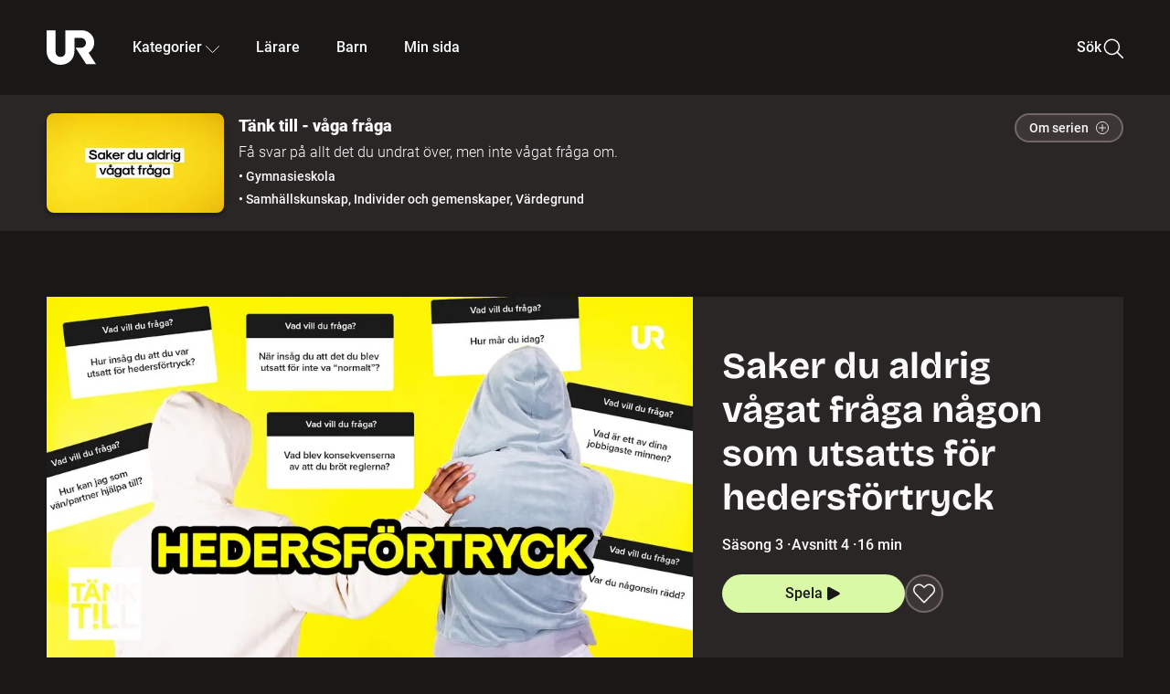

--- FILE ---
content_type: text/html; charset=utf-8
request_url: http://embed.ur.se/program/234019-tank-till-vaga-fraga-saker-du-aldrig-vagat-fraga-nagon-som-utsatts-for-hedersfortryck
body_size: 25972
content:
<!DOCTYPE html><html lang="sv"><head><link rel="preload" href="/fonts/Roboto-300.woff2" as="font" crossorigin="" data-next-head=""/><link rel="preload" href="/fonts/Roboto-500.woff2" as="font" crossorigin="" data-next-head=""/><link rel="preload" href="/fonts/Roboto-900.woff2" as="font" crossorigin="" data-next-head=""/><link rel="icon" href="/favicon.ico" data-next-head=""/><meta charSet="utf-8" data-next-head=""/><meta name="viewport" content="width=device-width, initial-scale=1.0, user-scalable=yes" data-next-head=""/><meta name="format-detection" content="telephone=no" data-next-head=""/><link rel="icon" sizes="192x192" href="/touch-icons/touch-icon-192x192.png" data-next-head=""/><link rel="apple-touch-icon" sizes="192x192" href="/touch-icons/touch-icon-192x192.png" data-next-head=""/><link rel="apple-touch-icon" sizes="180x180" href="/touch-icons/touch-icon-180x180.png" data-next-head=""/><link rel="apple-touch-icon" sizes="152x152" href="/touch-icons/touch-icon-152x152.png" data-next-head=""/><link rel="apple-touch-icon" sizes="144x144" href="/touch-icons/touch-icon-144x144.png" data-next-head=""/><link rel="apple-touch-icon" sizes="120x120" href="/touch-icons/touch-icon-120x120.png" data-next-head=""/><link rel="apple-touch-icon" sizes="114x114" href="/touch-icons/touch-icon-114x114.png" data-next-head=""/><link rel="apple-touch-icon" sizes="76x76" href="/touch-icons/touch-icon-76x76.png" data-next-head=""/><link rel="apple-touch-icon" sizes="72x72" href="/touch-icons/touch-icon-72x72.png" data-next-head=""/><link rel="shortcut icon" href="/favicon.ico" data-next-head=""/><link rel="manifest" href="/manifest.json" data-next-head=""/><title data-next-head="">Tänk till - våga fråga: Saker du aldrig vågat fråga någon som utsatts för hedersförtryck | UR Play</title><meta name="description" content="Hur insåg du att du var utsatt för hedersförtryck? Hur vågade ni ta första steget att be om hjälp? Två anonyma tjejer svarar på tittarnas frågor om att ha utsatts för hedersförtryck." data-next-head=""/><link rel="canonical" href="https://urplay.se/program/234019-tank-till-vaga-fraga-saker-du-aldrig-vagat-fraga-nagon-som-utsatts-for-hedersfortryck" data-next-head=""/><meta property="og:title" content="Tänk till - våga fråga: Saker du aldrig vågat fråga någon som utsatts för hedersförtryck | UR Play" data-next-head=""/><meta property="og:locale" content="sv_SE" data-next-head=""/><meta property="og:site_name" content="urplay.se" data-next-head=""/><meta property="og:image" content="https://some-assets.ur.se/some/urplay/234019/hd.jpg" data-next-head=""/><meta property="og:url" content="https://urplay.se/program/234019-tank-till-vaga-fraga-saker-du-aldrig-vagat-fraga-nagon-som-utsatts-for-hedersfortryck" data-next-head=""/><meta property="og:description" content="Hur insåg du att du var utsatt för hedersförtryck? Hur vågade ni ta första steget att be om hjälp? Två anonyma tjejer svarar på tittarnas frågor om att ha utsatts för hedersförtryck." data-next-head=""/><link rel="preload" as="image" imageSrcSet="/_next/image?url=https%3A%2F%2Fassets.ur.se%2Fid%2F234019%2Fimages%2F1_xl.jpg&amp;w=128&amp;q=75 128w, /_next/image?url=https%3A%2F%2Fassets.ur.se%2Fid%2F234019%2Fimages%2F1_xl.jpg&amp;w=256&amp;q=75 256w, /_next/image?url=https%3A%2F%2Fassets.ur.se%2Fid%2F234019%2Fimages%2F1_xl.jpg&amp;w=384&amp;q=75 384w, /_next/image?url=https%3A%2F%2Fassets.ur.se%2Fid%2F234019%2Fimages%2F1_xl.jpg&amp;w=640&amp;q=75 640w, /_next/image?url=https%3A%2F%2Fassets.ur.se%2Fid%2F234019%2Fimages%2F1_xl.jpg&amp;w=768&amp;q=75 768w, /_next/image?url=https%3A%2F%2Fassets.ur.se%2Fid%2F234019%2Fimages%2F1_xl.jpg&amp;w=1201&amp;q=75 1201w, /_next/image?url=https%3A%2F%2Fassets.ur.se%2Fid%2F234019%2Fimages%2F1_xl.jpg&amp;w=1441&amp;q=75 1441w, /_next/image?url=https%3A%2F%2Fassets.ur.se%2Fid%2F234019%2Fimages%2F1_xl.jpg&amp;w=1601&amp;q=75 1601w" imageSizes="(min-width: 1600px) 1216px, (min-width: 1201px) calc(100vw - 16vw), 100vw" data-next-head=""/><script id="cookiebot-google-consent-mode" data-cookieconsent="ignore" data-nscript="beforeInteractive">
              window.dataLayer = window.dataLayer || [];
              function gtag() {
                  dataLayer.push(arguments);
              }
              gtag('consent', 'default', {
                  'ad_personalization': 'denied',
                  'ad_storage': 'denied',
                  'ad_user_data': 'denied',
                  'analytics_storage': 'denied',
                  'functionality_storage': 'denied',
                  'personalization_storage': 'denied',
                  'security_storage': 'granted',
                  'wait_for_update': 500,
              });
              gtag("set", "ads_data_redaction", true);
              gtag("set", "url_passthrough", false);
          </script><link rel="preload" href="/_next/static/chunks/7076bda25b28cdb3.css" as="style"/><link rel="stylesheet" href="/_next/static/chunks/7076bda25b28cdb3.css" data-n-g=""/><link rel="preload" href="/_next/static/chunks/8ba995117cd39e53.css" as="style"/><link rel="stylesheet" href="/_next/static/chunks/8ba995117cd39e53.css" data-n-p=""/><link rel="preload" href="/_next/static/chunks/d77254097e403903.css" as="style"/><link rel="stylesheet" href="/_next/static/chunks/d77254097e403903.css" data-n-p=""/><link rel="preload" href="/_next/static/chunks/6a1d627e8838146f.css" as="style"/><link rel="stylesheet" href="/_next/static/chunks/6a1d627e8838146f.css" data-n-p=""/><noscript data-n-css=""></noscript><script id="Cookiebot" src="https://consent.cookiebot.com/uc.js" data-cbid="60f149ef-77bc-47f4-90c1-a55c6b64370d" type="text/javascript" defer="" data-nscript="beforeInteractive"></script><script src="/_next/static/chunks/fb3a090a0aab4dbb.js" defer=""></script><script src="/_next/static/chunks/b380abb205c1896b.js" defer=""></script><script src="/_next/static/chunks/fd090f91ffbf2c6f.js" defer=""></script><script src="/_next/static/chunks/44782f074879ae1a.js" defer=""></script><script src="/_next/static/chunks/5e193293a40300c9.js" defer=""></script><script src="/_next/static/chunks/ecaa78903e1eaa47.js" defer=""></script><script src="/_next/static/chunks/ac02e860202b169e.js" defer=""></script><script src="/_next/static/chunks/90921fb4a9d345f7.js" defer=""></script><script src="/_next/static/chunks/turbopack-8a90c8f123578c54.js" defer=""></script><script src="/_next/static/chunks/650333bd18f05917.js" defer=""></script><script src="/_next/static/chunks/8294772b20b7330c.js" defer=""></script><script src="/_next/static/chunks/48ba0de69e894b28.js" defer=""></script><script src="/_next/static/chunks/7c5db3a7b08dd304.js" defer=""></script><script src="/_next/static/chunks/6e2be0a6cc05dde2.js" defer=""></script><script src="/_next/static/chunks/745e7cd55c90eb43.js" defer=""></script><script src="/_next/static/chunks/7071ca314176742a.js" defer=""></script><script src="/_next/static/chunks/a3b42c400f541bae.js" defer=""></script><script src="/_next/static/chunks/d87de7dc09f7efad.js" defer=""></script><script src="/_next/static/chunks/turbopack-bc94d234d3096241.js" defer=""></script><script src="/_next/static/I9w_sm0kBISFEb7B95rwd/_ssgManifest.js" defer=""></script><script src="/_next/static/I9w_sm0kBISFEb7B95rwd/_buildManifest.js" defer=""></script><meta name="sentry-trace" content="eb6f9210c1415157b0e7af35131bc4c5-62a45eeb81fc9f84-0"/><meta name="baggage" content="sentry-environment=production,sentry-public_key=ef851232e4a5b9cdde2454c5acff091c,sentry-trace_id=eb6f9210c1415157b0e7af35131bc4c5,sentry-sampled=false,sentry-sample_rand=0.16566056459215228,sentry-sample_rate=0.01"/></head><body><div id="__next"><div class="Layout-module__fmZ1UG__mainBackground"><header class=""><div class="SiteHeader-module__gsr0IW__siteHeader"><div class="SiteHeader-module__gsr0IW__wrapper"><button id="resetFocus" tabindex="-1" aria-hidden="true" class="SiteHeader-module__gsr0IW__resetFocusButton"></button><a class="SiteHeader-module__gsr0IW__accessibilityLinks" href="#huvudinnehall">Till huvudinnehåll</a><div class="SiteHeader-module__gsr0IW__menuContainer SiteHeader-module__gsr0IW__hideMenu"><nav aria-label="Huvudmeny" class="PrimaryNavigation-module__g0Mera__navigation" tabindex="-1"><ul class="menu PrimaryNavigation-module__g0Mera__menuWrapper"><li class="PrimaryNavigation-module__g0Mera__logoItem"><div class="PrimaryNavigation-module__g0Mera__mobileCloseButtonContainer"><button class="PrimaryNavigation-module__g0Mera__mobileCloseButton" aria-label="Stäng huvudmeny" aria-controls="Huvudmeny" aria-expanded="false"><svg xmlns="http://www.w3.org/2000/svg" width="24" height="24" viewBox="0 0 24 24" aria-hidden="true" focusable="false" class="PrimaryNavigation-module__g0Mera__closeIcon"><path fill="none" fill-rule="evenodd" stroke="#110737" stroke-linecap="round" stroke-linejoin="round" stroke-width="1.5" d="m4.5 19.5 15-15m-15 0 15 15"></path></svg></button></div><a class="PrimaryNavigation-module__g0Mera__logoLink" data-trk-primary-navigation="Logo" href="/"><svg xmlns="http://www.w3.org/2000/svg" width="200" height="200" viewBox="0 0 200 200" class="PrimaryNavigation-module__g0Mera__logo" focusable="false" role="img" aria-label="UR Play"><path fill="#FFF" fill-rule="evenodd" d="M169.92 125.104c13.91-8.81 23.22-24.207 23.019-41.648C193.253 56.257 170.449 34 143.115 34H76.347v87.325c0 12.838-8.964 20.61-20.02 20.61-11.058 0-20.022-7.772-20.022-20.61V34H0v82.572C0 153.03 25.218 174 56.326 174c31.109 0 56.325-20.97 56.325-57.428V64.85h26.147c10.995 0 20.3 8.564 20.625 19.5.336 11.364-8.852 20.713-20.197 20.713H117.4l43.065 66.312H200z"></path></svg></a></li><li class="PrimaryNavigation-module__g0Mera__navItem PrimaryNavigation-module__g0Mera__categoriesNavItemDesktop"><button aria-expanded="false" data-trk-primary-navigation-kategorier="closed" class="NavDropdown-module__Tj6GOG__navButton" data-trk-primary-navigation="Kategorier" type="button">Kategorier<svg xmlns="http://www.w3.org/2000/svg" width="24" height="24" viewBox="0 0 24 24" aria-hidden="true" class="NavDropdown-module__Tj6GOG__caret Caret-module__Bw2tFq__down" focusable="false"><path fill="none" stroke="#110737" stroke-linecap="round" stroke-linejoin="round" stroke-width="1.5" d="M23.25 16.689 12.53 5.97a.75.75 0 0 0-1.06 0L.75 16.689"></path></svg></button><div class="NavDropdown-module__Tj6GOG__navMenu"><div aria-hidden="true" class="CategoriesMenu-module__nuJBlW__backdrop CategoriesMenu-module__nuJBlW__noBackdrop"></div><div class="CategoriesMenu-module__nuJBlW__categoriesMenu"><div class="CategoriesMenu-module__nuJBlW__topRow"><a tabindex="0" class="Button-module__s3b5nq__button Button-module__s3b5nq__secondaryButton Button-module__s3b5nq__linkButton Button-module__s3b5nq__smallButton Button-module__s3b5nq__chipButton" href="/bladdra/alla-kategorier">Alla kategorier</a><a tabindex="0" class="Button-module__s3b5nq__button Button-module__s3b5nq__secondaryButton Button-module__s3b5nq__linkButton Button-module__s3b5nq__smallButton Button-module__s3b5nq__chipButton" href="/bladdra/alla-program">Program A till Ö</a></div><ul class="CategoriesMenu-module__nuJBlW__highlightedCategories"><li class="NavigationListItem-module__T6YIQq__item CategoriesMenu-module__nuJBlW__categoryItem"><div class="NavigationListItem-module__T6YIQq__imageOverlay"></div><img alt="" loading="lazy" width="640" height="360" decoding="async" data-nimg="1" class="NavigationListItem-module__T6YIQq__categoryImage" style="color:transparent" sizes="(min-width: 1600px) calc(1216px * .24), (min-width: 1201px) calc((100vw - 16vw) * .24), (min-width: 768px) 24vw, (min-width: 640px) 48vw, 38vw" srcSet="/_next/image?url=https%3A%2F%2Fur.imagevault.app%2Fpublishedmedia%2F9m6olbh6d9ei2kyj2kmu%2Fsyntolkatny.png&amp;w=128&amp;q=75 128w, /_next/image?url=https%3A%2F%2Fur.imagevault.app%2Fpublishedmedia%2F9m6olbh6d9ei2kyj2kmu%2Fsyntolkatny.png&amp;w=256&amp;q=75 256w, /_next/image?url=https%3A%2F%2Fur.imagevault.app%2Fpublishedmedia%2F9m6olbh6d9ei2kyj2kmu%2Fsyntolkatny.png&amp;w=384&amp;q=75 384w, /_next/image?url=https%3A%2F%2Fur.imagevault.app%2Fpublishedmedia%2F9m6olbh6d9ei2kyj2kmu%2Fsyntolkatny.png&amp;w=640&amp;q=75 640w, /_next/image?url=https%3A%2F%2Fur.imagevault.app%2Fpublishedmedia%2F9m6olbh6d9ei2kyj2kmu%2Fsyntolkatny.png&amp;w=768&amp;q=75 768w, /_next/image?url=https%3A%2F%2Fur.imagevault.app%2Fpublishedmedia%2F9m6olbh6d9ei2kyj2kmu%2Fsyntolkatny.png&amp;w=1201&amp;q=75 1201w, /_next/image?url=https%3A%2F%2Fur.imagevault.app%2Fpublishedmedia%2F9m6olbh6d9ei2kyj2kmu%2Fsyntolkatny.png&amp;w=1441&amp;q=75 1441w, /_next/image?url=https%3A%2F%2Fur.imagevault.app%2Fpublishedmedia%2F9m6olbh6d9ei2kyj2kmu%2Fsyntolkatny.png&amp;w=1601&amp;q=75 1601w" src="/_next/image?url=https%3A%2F%2Fur.imagevault.app%2Fpublishedmedia%2F9m6olbh6d9ei2kyj2kmu%2Fsyntolkatny.png&amp;w=1601&amp;q=75"/><a class="NavigationListItem-module__T6YIQq__categoryLink" data-trk-categories-menu="Syntolkat" href="/bladdra/syntolkat"><span class="NavigationListItem-module__T6YIQq__linkText">Syntolkat</span></a><div class="NavigationListItem-module__T6YIQq__gradient"></div></li><li class="NavigationListItem-module__T6YIQq__item CategoriesMenu-module__nuJBlW__categoryItem"><div class="NavigationListItem-module__T6YIQq__imageOverlay"></div><img alt="" loading="lazy" width="640" height="360" decoding="async" data-nimg="1" class="NavigationListItem-module__T6YIQq__categoryImage" style="color:transparent" sizes="(min-width: 1600px) calc(1216px * .24), (min-width: 1201px) calc((100vw - 16vw) * .24), (min-width: 768px) 24vw, (min-width: 640px) 48vw, 38vw" srcSet="/_next/image?url=https%3A%2F%2Fur.imagevault.app%2Fpublishedmedia%2Frhqa3paguquththzuoa4%2Fdokumenta-rny.png&amp;w=128&amp;q=75 128w, /_next/image?url=https%3A%2F%2Fur.imagevault.app%2Fpublishedmedia%2Frhqa3paguquththzuoa4%2Fdokumenta-rny.png&amp;w=256&amp;q=75 256w, /_next/image?url=https%3A%2F%2Fur.imagevault.app%2Fpublishedmedia%2Frhqa3paguquththzuoa4%2Fdokumenta-rny.png&amp;w=384&amp;q=75 384w, /_next/image?url=https%3A%2F%2Fur.imagevault.app%2Fpublishedmedia%2Frhqa3paguquththzuoa4%2Fdokumenta-rny.png&amp;w=640&amp;q=75 640w, /_next/image?url=https%3A%2F%2Fur.imagevault.app%2Fpublishedmedia%2Frhqa3paguquththzuoa4%2Fdokumenta-rny.png&amp;w=768&amp;q=75 768w, /_next/image?url=https%3A%2F%2Fur.imagevault.app%2Fpublishedmedia%2Frhqa3paguquththzuoa4%2Fdokumenta-rny.png&amp;w=1201&amp;q=75 1201w, /_next/image?url=https%3A%2F%2Fur.imagevault.app%2Fpublishedmedia%2Frhqa3paguquththzuoa4%2Fdokumenta-rny.png&amp;w=1441&amp;q=75 1441w, /_next/image?url=https%3A%2F%2Fur.imagevault.app%2Fpublishedmedia%2Frhqa3paguquththzuoa4%2Fdokumenta-rny.png&amp;w=1601&amp;q=75 1601w" src="/_next/image?url=https%3A%2F%2Fur.imagevault.app%2Fpublishedmedia%2Frhqa3paguquththzuoa4%2Fdokumenta-rny.png&amp;w=1601&amp;q=75"/><a class="NavigationListItem-module__T6YIQq__categoryLink" data-trk-categories-menu="Dokumentär" href="/bladdra/dokumentar"><span class="NavigationListItem-module__T6YIQq__linkText">Dokumentär</span></a><div class="NavigationListItem-module__T6YIQq__gradient"></div></li><li class="NavigationListItem-module__T6YIQq__item CategoriesMenu-module__nuJBlW__categoryItem"><div class="NavigationListItem-module__T6YIQq__imageOverlay"></div><img alt="" loading="lazy" width="640" height="360" decoding="async" data-nimg="1" class="NavigationListItem-module__T6YIQq__categoryImage" style="color:transparent" sizes="(min-width: 1600px) calc(1216px * .24), (min-width: 1201px) calc((100vw - 16vw) * .24), (min-width: 768px) 24vw, (min-width: 640px) 48vw, 38vw" srcSet="/_next/image?url=https%3A%2F%2Fur.imagevault.app%2Fpublishedmedia%2Fash3p5xkwl2oxew6vpk0%2FKortfilm_kategori.png&amp;w=128&amp;q=75 128w, /_next/image?url=https%3A%2F%2Fur.imagevault.app%2Fpublishedmedia%2Fash3p5xkwl2oxew6vpk0%2FKortfilm_kategori.png&amp;w=256&amp;q=75 256w, /_next/image?url=https%3A%2F%2Fur.imagevault.app%2Fpublishedmedia%2Fash3p5xkwl2oxew6vpk0%2FKortfilm_kategori.png&amp;w=384&amp;q=75 384w, /_next/image?url=https%3A%2F%2Fur.imagevault.app%2Fpublishedmedia%2Fash3p5xkwl2oxew6vpk0%2FKortfilm_kategori.png&amp;w=640&amp;q=75 640w, /_next/image?url=https%3A%2F%2Fur.imagevault.app%2Fpublishedmedia%2Fash3p5xkwl2oxew6vpk0%2FKortfilm_kategori.png&amp;w=768&amp;q=75 768w, /_next/image?url=https%3A%2F%2Fur.imagevault.app%2Fpublishedmedia%2Fash3p5xkwl2oxew6vpk0%2FKortfilm_kategori.png&amp;w=1201&amp;q=75 1201w, /_next/image?url=https%3A%2F%2Fur.imagevault.app%2Fpublishedmedia%2Fash3p5xkwl2oxew6vpk0%2FKortfilm_kategori.png&amp;w=1441&amp;q=75 1441w, /_next/image?url=https%3A%2F%2Fur.imagevault.app%2Fpublishedmedia%2Fash3p5xkwl2oxew6vpk0%2FKortfilm_kategori.png&amp;w=1601&amp;q=75 1601w" src="/_next/image?url=https%3A%2F%2Fur.imagevault.app%2Fpublishedmedia%2Fash3p5xkwl2oxew6vpk0%2FKortfilm_kategori.png&amp;w=1601&amp;q=75"/><a class="NavigationListItem-module__T6YIQq__categoryLink" data-trk-categories-menu="Kortfilm" href="/bladdra/kortfilm"><span class="NavigationListItem-module__T6YIQq__linkText">Kortfilm</span></a><div class="NavigationListItem-module__T6YIQq__gradient"></div></li><li class="NavigationListItem-module__T6YIQq__item CategoriesMenu-module__nuJBlW__categoryItem"><div class="NavigationListItem-module__T6YIQq__imageOverlay"></div><img alt="" loading="lazy" width="640" height="360" decoding="async" data-nimg="1" class="NavigationListItem-module__T6YIQq__categoryImage" style="color:transparent" sizes="(min-width: 1600px) calc(1216px * .24), (min-width: 1201px) calc((100vw - 16vw) * .24), (min-width: 768px) 24vw, (min-width: 640px) 48vw, 38vw" srcSet="/_next/image?url=https%3A%2F%2Fur.imagevault.app%2Fpublishedmedia%2F83s66kbxiipc46zanxcf%2Fdramany.png&amp;w=128&amp;q=75 128w, /_next/image?url=https%3A%2F%2Fur.imagevault.app%2Fpublishedmedia%2F83s66kbxiipc46zanxcf%2Fdramany.png&amp;w=256&amp;q=75 256w, /_next/image?url=https%3A%2F%2Fur.imagevault.app%2Fpublishedmedia%2F83s66kbxiipc46zanxcf%2Fdramany.png&amp;w=384&amp;q=75 384w, /_next/image?url=https%3A%2F%2Fur.imagevault.app%2Fpublishedmedia%2F83s66kbxiipc46zanxcf%2Fdramany.png&amp;w=640&amp;q=75 640w, /_next/image?url=https%3A%2F%2Fur.imagevault.app%2Fpublishedmedia%2F83s66kbxiipc46zanxcf%2Fdramany.png&amp;w=768&amp;q=75 768w, /_next/image?url=https%3A%2F%2Fur.imagevault.app%2Fpublishedmedia%2F83s66kbxiipc46zanxcf%2Fdramany.png&amp;w=1201&amp;q=75 1201w, /_next/image?url=https%3A%2F%2Fur.imagevault.app%2Fpublishedmedia%2F83s66kbxiipc46zanxcf%2Fdramany.png&amp;w=1441&amp;q=75 1441w, /_next/image?url=https%3A%2F%2Fur.imagevault.app%2Fpublishedmedia%2F83s66kbxiipc46zanxcf%2Fdramany.png&amp;w=1601&amp;q=75 1601w" src="/_next/image?url=https%3A%2F%2Fur.imagevault.app%2Fpublishedmedia%2F83s66kbxiipc46zanxcf%2Fdramany.png&amp;w=1601&amp;q=75"/><a class="NavigationListItem-module__T6YIQq__categoryLink" data-trk-categories-menu="Drama" href="/bladdra/drama"><span class="NavigationListItem-module__T6YIQq__linkText">Drama</span></a><div class="NavigationListItem-module__T6YIQq__gradient"></div></li><li class="NavigationListItem-module__T6YIQq__item CategoriesMenu-module__nuJBlW__categoryItem"><div class="NavigationListItem-module__T6YIQq__imageOverlay"></div><img alt="" loading="lazy" width="640" height="360" decoding="async" data-nimg="1" class="NavigationListItem-module__T6YIQq__categoryImage" style="color:transparent" sizes="(min-width: 1600px) calc(1216px * .24), (min-width: 1201px) calc((100vw - 16vw) * .24), (min-width: 768px) 24vw, (min-width: 640px) 48vw, 38vw" srcSet="/_next/image?url=https%3A%2F%2Fur.imagevault.app%2Fpublishedmedia%2Ft3a3nq9md6wi29ksvh3d%2Ffo-rela-sningarny.png&amp;w=128&amp;q=75 128w, /_next/image?url=https%3A%2F%2Fur.imagevault.app%2Fpublishedmedia%2Ft3a3nq9md6wi29ksvh3d%2Ffo-rela-sningarny.png&amp;w=256&amp;q=75 256w, /_next/image?url=https%3A%2F%2Fur.imagevault.app%2Fpublishedmedia%2Ft3a3nq9md6wi29ksvh3d%2Ffo-rela-sningarny.png&amp;w=384&amp;q=75 384w, /_next/image?url=https%3A%2F%2Fur.imagevault.app%2Fpublishedmedia%2Ft3a3nq9md6wi29ksvh3d%2Ffo-rela-sningarny.png&amp;w=640&amp;q=75 640w, /_next/image?url=https%3A%2F%2Fur.imagevault.app%2Fpublishedmedia%2Ft3a3nq9md6wi29ksvh3d%2Ffo-rela-sningarny.png&amp;w=768&amp;q=75 768w, /_next/image?url=https%3A%2F%2Fur.imagevault.app%2Fpublishedmedia%2Ft3a3nq9md6wi29ksvh3d%2Ffo-rela-sningarny.png&amp;w=1201&amp;q=75 1201w, /_next/image?url=https%3A%2F%2Fur.imagevault.app%2Fpublishedmedia%2Ft3a3nq9md6wi29ksvh3d%2Ffo-rela-sningarny.png&amp;w=1441&amp;q=75 1441w, /_next/image?url=https%3A%2F%2Fur.imagevault.app%2Fpublishedmedia%2Ft3a3nq9md6wi29ksvh3d%2Ffo-rela-sningarny.png&amp;w=1601&amp;q=75 1601w" src="/_next/image?url=https%3A%2F%2Fur.imagevault.app%2Fpublishedmedia%2Ft3a3nq9md6wi29ksvh3d%2Ffo-rela-sningarny.png&amp;w=1601&amp;q=75"/><a class="NavigationListItem-module__T6YIQq__categoryLink" data-trk-categories-menu="Föreläsningar" href="/bladdra/forelasningar"><span class="NavigationListItem-module__T6YIQq__linkText">Föreläsningar</span></a><div class="NavigationListItem-module__T6YIQq__gradient"></div></li><li class="NavigationListItem-module__T6YIQq__item CategoriesMenu-module__nuJBlW__categoryItem"><div class="NavigationListItem-module__T6YIQq__imageOverlay"></div><img alt="" loading="lazy" width="640" height="360" decoding="async" data-nimg="1" class="NavigationListItem-module__T6YIQq__categoryImage" style="color:transparent" sizes="(min-width: 1600px) calc(1216px * .24), (min-width: 1201px) calc((100vw - 16vw) * .24), (min-width: 768px) 24vw, (min-width: 640px) 48vw, 38vw" srcSet="/_next/image?url=https%3A%2F%2Fur.imagevault.app%2Fpublishedmedia%2Fche5jfu3y04eyx5x9jwm%2Fvetenskap.png&amp;w=128&amp;q=75 128w, /_next/image?url=https%3A%2F%2Fur.imagevault.app%2Fpublishedmedia%2Fche5jfu3y04eyx5x9jwm%2Fvetenskap.png&amp;w=256&amp;q=75 256w, /_next/image?url=https%3A%2F%2Fur.imagevault.app%2Fpublishedmedia%2Fche5jfu3y04eyx5x9jwm%2Fvetenskap.png&amp;w=384&amp;q=75 384w, /_next/image?url=https%3A%2F%2Fur.imagevault.app%2Fpublishedmedia%2Fche5jfu3y04eyx5x9jwm%2Fvetenskap.png&amp;w=640&amp;q=75 640w, /_next/image?url=https%3A%2F%2Fur.imagevault.app%2Fpublishedmedia%2Fche5jfu3y04eyx5x9jwm%2Fvetenskap.png&amp;w=768&amp;q=75 768w, /_next/image?url=https%3A%2F%2Fur.imagevault.app%2Fpublishedmedia%2Fche5jfu3y04eyx5x9jwm%2Fvetenskap.png&amp;w=1201&amp;q=75 1201w, /_next/image?url=https%3A%2F%2Fur.imagevault.app%2Fpublishedmedia%2Fche5jfu3y04eyx5x9jwm%2Fvetenskap.png&amp;w=1441&amp;q=75 1441w, /_next/image?url=https%3A%2F%2Fur.imagevault.app%2Fpublishedmedia%2Fche5jfu3y04eyx5x9jwm%2Fvetenskap.png&amp;w=1601&amp;q=75 1601w" src="/_next/image?url=https%3A%2F%2Fur.imagevault.app%2Fpublishedmedia%2Fche5jfu3y04eyx5x9jwm%2Fvetenskap.png&amp;w=1601&amp;q=75"/><a class="NavigationListItem-module__T6YIQq__categoryLink" data-trk-categories-menu="Vetenskap &amp; teknik" href="/bladdra/vetenskap"><span class="NavigationListItem-module__T6YIQq__linkText">Vetenskap &amp; teknik</span></a><div class="NavigationListItem-module__T6YIQq__gradient"></div></li><li class="NavigationListItem-module__T6YIQq__item CategoriesMenu-module__nuJBlW__categoryItem"><div class="NavigationListItem-module__T6YIQq__imageOverlay"></div><img alt="" loading="lazy" width="640" height="360" decoding="async" data-nimg="1" class="NavigationListItem-module__T6YIQq__categoryImage" style="color:transparent" sizes="(min-width: 1600px) calc(1216px * .24), (min-width: 1201px) calc((100vw - 16vw) * .24), (min-width: 768px) 24vw, (min-width: 640px) 48vw, 38vw" srcSet="/_next/image?url=https%3A%2F%2Fur.imagevault.app%2Fpublishedmedia%2Fx9un8m0h5shqn4bds1ig%2FPoddar_kategori.png&amp;w=128&amp;q=75 128w, /_next/image?url=https%3A%2F%2Fur.imagevault.app%2Fpublishedmedia%2Fx9un8m0h5shqn4bds1ig%2FPoddar_kategori.png&amp;w=256&amp;q=75 256w, /_next/image?url=https%3A%2F%2Fur.imagevault.app%2Fpublishedmedia%2Fx9un8m0h5shqn4bds1ig%2FPoddar_kategori.png&amp;w=384&amp;q=75 384w, /_next/image?url=https%3A%2F%2Fur.imagevault.app%2Fpublishedmedia%2Fx9un8m0h5shqn4bds1ig%2FPoddar_kategori.png&amp;w=640&amp;q=75 640w, /_next/image?url=https%3A%2F%2Fur.imagevault.app%2Fpublishedmedia%2Fx9un8m0h5shqn4bds1ig%2FPoddar_kategori.png&amp;w=768&amp;q=75 768w, /_next/image?url=https%3A%2F%2Fur.imagevault.app%2Fpublishedmedia%2Fx9un8m0h5shqn4bds1ig%2FPoddar_kategori.png&amp;w=1201&amp;q=75 1201w, /_next/image?url=https%3A%2F%2Fur.imagevault.app%2Fpublishedmedia%2Fx9un8m0h5shqn4bds1ig%2FPoddar_kategori.png&amp;w=1441&amp;q=75 1441w, /_next/image?url=https%3A%2F%2Fur.imagevault.app%2Fpublishedmedia%2Fx9un8m0h5shqn4bds1ig%2FPoddar_kategori.png&amp;w=1601&amp;q=75 1601w" src="/_next/image?url=https%3A%2F%2Fur.imagevault.app%2Fpublishedmedia%2Fx9un8m0h5shqn4bds1ig%2FPoddar_kategori.png&amp;w=1601&amp;q=75"/><a class="NavigationListItem-module__T6YIQq__categoryLink" data-trk-categories-menu="Poddar" href="/bladdra/poddar"><span class="NavigationListItem-module__T6YIQq__linkText">Poddar</span></a><div class="NavigationListItem-module__T6YIQq__gradient"></div></li><li class="NavigationListItem-module__T6YIQq__item CategoriesMenu-module__nuJBlW__categoryItem"><div class="NavigationListItem-module__T6YIQq__imageOverlay"></div><img alt="" loading="lazy" width="640" height="360" decoding="async" data-nimg="1" class="NavigationListItem-module__T6YIQq__categoryImage" style="color:transparent" sizes="(min-width: 1600px) calc(1216px * .24), (min-width: 1201px) calc((100vw - 16vw) * .24), (min-width: 768px) 24vw, (min-width: 640px) 48vw, 38vw" srcSet="/_next/image?url=https%3A%2F%2Fur.imagevault.app%2Fpublishedmedia%2Ftimhztx0qp288dcg6p04%2Fteckenspra-k3.png&amp;w=128&amp;q=75 128w, /_next/image?url=https%3A%2F%2Fur.imagevault.app%2Fpublishedmedia%2Ftimhztx0qp288dcg6p04%2Fteckenspra-k3.png&amp;w=256&amp;q=75 256w, /_next/image?url=https%3A%2F%2Fur.imagevault.app%2Fpublishedmedia%2Ftimhztx0qp288dcg6p04%2Fteckenspra-k3.png&amp;w=384&amp;q=75 384w, /_next/image?url=https%3A%2F%2Fur.imagevault.app%2Fpublishedmedia%2Ftimhztx0qp288dcg6p04%2Fteckenspra-k3.png&amp;w=640&amp;q=75 640w, /_next/image?url=https%3A%2F%2Fur.imagevault.app%2Fpublishedmedia%2Ftimhztx0qp288dcg6p04%2Fteckenspra-k3.png&amp;w=768&amp;q=75 768w, /_next/image?url=https%3A%2F%2Fur.imagevault.app%2Fpublishedmedia%2Ftimhztx0qp288dcg6p04%2Fteckenspra-k3.png&amp;w=1201&amp;q=75 1201w, /_next/image?url=https%3A%2F%2Fur.imagevault.app%2Fpublishedmedia%2Ftimhztx0qp288dcg6p04%2Fteckenspra-k3.png&amp;w=1441&amp;q=75 1441w, /_next/image?url=https%3A%2F%2Fur.imagevault.app%2Fpublishedmedia%2Ftimhztx0qp288dcg6p04%2Fteckenspra-k3.png&amp;w=1601&amp;q=75 1601w" src="/_next/image?url=https%3A%2F%2Fur.imagevault.app%2Fpublishedmedia%2Ftimhztx0qp288dcg6p04%2Fteckenspra-k3.png&amp;w=1601&amp;q=75"/><a class="NavigationListItem-module__T6YIQq__categoryLink" data-trk-categories-menu="Svenskt teckenspråk" href="/bladdra/svenskt-teckensprak"><span class="NavigationListItem-module__T6YIQq__linkText">Svenskt teckenspråk</span></a><div class="NavigationListItem-module__T6YIQq__gradient"></div></li></ul><div><span class="CategoriesMenu-module__nuJBlW__headingMinorityLanguages">Nationella minoriteter</span><ul class="CategoriesMenu-module__nuJBlW__minorityLanguages"><li class="NavigationListItem-module__T6YIQq__item CategoriesMenu-module__nuJBlW__minorityLanguagesItem"><div class="NavigationListItem-module__T6YIQq__imageOverlay"></div><img alt="" loading="lazy" width="640" height="360" decoding="async" data-nimg="1" class="NavigationListItem-module__T6YIQq__categoryImage" style="color:transparent" sizes="(min-width: 1600px) calc(1216px * .24), (min-width: 1201px) calc((100vw - 16vw) * .24), (min-width: 768px) 24vw, (min-width: 640px) 48vw, 38vw" srcSet="/_next/image?url=https%3A%2F%2Fur.imagevault.app%2Fpublishedmedia%2Fgklph3j35xmoo3pfe33m%2FFinska.png&amp;w=128&amp;q=75 128w, /_next/image?url=https%3A%2F%2Fur.imagevault.app%2Fpublishedmedia%2Fgklph3j35xmoo3pfe33m%2FFinska.png&amp;w=256&amp;q=75 256w, /_next/image?url=https%3A%2F%2Fur.imagevault.app%2Fpublishedmedia%2Fgklph3j35xmoo3pfe33m%2FFinska.png&amp;w=384&amp;q=75 384w, /_next/image?url=https%3A%2F%2Fur.imagevault.app%2Fpublishedmedia%2Fgklph3j35xmoo3pfe33m%2FFinska.png&amp;w=640&amp;q=75 640w, /_next/image?url=https%3A%2F%2Fur.imagevault.app%2Fpublishedmedia%2Fgklph3j35xmoo3pfe33m%2FFinska.png&amp;w=768&amp;q=75 768w, /_next/image?url=https%3A%2F%2Fur.imagevault.app%2Fpublishedmedia%2Fgklph3j35xmoo3pfe33m%2FFinska.png&amp;w=1201&amp;q=75 1201w, /_next/image?url=https%3A%2F%2Fur.imagevault.app%2Fpublishedmedia%2Fgklph3j35xmoo3pfe33m%2FFinska.png&amp;w=1441&amp;q=75 1441w, /_next/image?url=https%3A%2F%2Fur.imagevault.app%2Fpublishedmedia%2Fgklph3j35xmoo3pfe33m%2FFinska.png&amp;w=1601&amp;q=75 1601w" src="/_next/image?url=https%3A%2F%2Fur.imagevault.app%2Fpublishedmedia%2Fgklph3j35xmoo3pfe33m%2FFinska.png&amp;w=1601&amp;q=75"/><a class="NavigationListItem-module__T6YIQq__categoryLink" data-trk-categories-menu="Finska" href="/bladdra/finska"><span class="NavigationListItem-module__T6YIQq__linkText">Finska</span></a><div class="NavigationListItem-module__T6YIQq__gradient"></div></li><li class="NavigationListItem-module__T6YIQq__item CategoriesMenu-module__nuJBlW__minorityLanguagesItem"><div class="NavigationListItem-module__T6YIQq__imageOverlay"></div><img alt="" loading="lazy" width="640" height="360" decoding="async" data-nimg="1" class="NavigationListItem-module__T6YIQq__categoryImage" style="color:transparent" sizes="(min-width: 1600px) calc(1216px * .24), (min-width: 1201px) calc((100vw - 16vw) * .24), (min-width: 768px) 24vw, (min-width: 640px) 48vw, 38vw" srcSet="/_next/image?url=https%3A%2F%2Fur.imagevault.app%2Fpublishedmedia%2Fymydi91ihy6x98yto9ev%2FJiddisch.png&amp;w=128&amp;q=75 128w, /_next/image?url=https%3A%2F%2Fur.imagevault.app%2Fpublishedmedia%2Fymydi91ihy6x98yto9ev%2FJiddisch.png&amp;w=256&amp;q=75 256w, /_next/image?url=https%3A%2F%2Fur.imagevault.app%2Fpublishedmedia%2Fymydi91ihy6x98yto9ev%2FJiddisch.png&amp;w=384&amp;q=75 384w, /_next/image?url=https%3A%2F%2Fur.imagevault.app%2Fpublishedmedia%2Fymydi91ihy6x98yto9ev%2FJiddisch.png&amp;w=640&amp;q=75 640w, /_next/image?url=https%3A%2F%2Fur.imagevault.app%2Fpublishedmedia%2Fymydi91ihy6x98yto9ev%2FJiddisch.png&amp;w=768&amp;q=75 768w, /_next/image?url=https%3A%2F%2Fur.imagevault.app%2Fpublishedmedia%2Fymydi91ihy6x98yto9ev%2FJiddisch.png&amp;w=1201&amp;q=75 1201w, /_next/image?url=https%3A%2F%2Fur.imagevault.app%2Fpublishedmedia%2Fymydi91ihy6x98yto9ev%2FJiddisch.png&amp;w=1441&amp;q=75 1441w, /_next/image?url=https%3A%2F%2Fur.imagevault.app%2Fpublishedmedia%2Fymydi91ihy6x98yto9ev%2FJiddisch.png&amp;w=1601&amp;q=75 1601w" src="/_next/image?url=https%3A%2F%2Fur.imagevault.app%2Fpublishedmedia%2Fymydi91ihy6x98yto9ev%2FJiddisch.png&amp;w=1601&amp;q=75"/><a class="NavigationListItem-module__T6YIQq__categoryLink" data-trk-categories-menu="Jiddisch" href="/bladdra/jiddisch"><span class="NavigationListItem-module__T6YIQq__linkText">Jiddisch</span></a><div class="NavigationListItem-module__T6YIQq__gradient"></div></li><li class="NavigationListItem-module__T6YIQq__item CategoriesMenu-module__nuJBlW__minorityLanguagesItem"><div class="NavigationListItem-module__T6YIQq__imageOverlay"></div><img alt="" loading="lazy" width="640" height="360" decoding="async" data-nimg="1" class="NavigationListItem-module__T6YIQq__categoryImage" style="color:transparent" sizes="(min-width: 1600px) calc(1216px * .24), (min-width: 1201px) calc((100vw - 16vw) * .24), (min-width: 768px) 24vw, (min-width: 640px) 48vw, 38vw" srcSet="/_next/image?url=https%3A%2F%2Fur.imagevault.app%2Fpublishedmedia%2F1cm4gy0uzaqmvfi9mgv7%2FMea-nkieli.png&amp;w=128&amp;q=75 128w, /_next/image?url=https%3A%2F%2Fur.imagevault.app%2Fpublishedmedia%2F1cm4gy0uzaqmvfi9mgv7%2FMea-nkieli.png&amp;w=256&amp;q=75 256w, /_next/image?url=https%3A%2F%2Fur.imagevault.app%2Fpublishedmedia%2F1cm4gy0uzaqmvfi9mgv7%2FMea-nkieli.png&amp;w=384&amp;q=75 384w, /_next/image?url=https%3A%2F%2Fur.imagevault.app%2Fpublishedmedia%2F1cm4gy0uzaqmvfi9mgv7%2FMea-nkieli.png&amp;w=640&amp;q=75 640w, /_next/image?url=https%3A%2F%2Fur.imagevault.app%2Fpublishedmedia%2F1cm4gy0uzaqmvfi9mgv7%2FMea-nkieli.png&amp;w=768&amp;q=75 768w, /_next/image?url=https%3A%2F%2Fur.imagevault.app%2Fpublishedmedia%2F1cm4gy0uzaqmvfi9mgv7%2FMea-nkieli.png&amp;w=1201&amp;q=75 1201w, /_next/image?url=https%3A%2F%2Fur.imagevault.app%2Fpublishedmedia%2F1cm4gy0uzaqmvfi9mgv7%2FMea-nkieli.png&amp;w=1441&amp;q=75 1441w, /_next/image?url=https%3A%2F%2Fur.imagevault.app%2Fpublishedmedia%2F1cm4gy0uzaqmvfi9mgv7%2FMea-nkieli.png&amp;w=1601&amp;q=75 1601w" src="/_next/image?url=https%3A%2F%2Fur.imagevault.app%2Fpublishedmedia%2F1cm4gy0uzaqmvfi9mgv7%2FMea-nkieli.png&amp;w=1601&amp;q=75"/><a class="NavigationListItem-module__T6YIQq__categoryLink" data-trk-categories-menu="Meänkieli" href="/bladdra/meankieli"><span class="NavigationListItem-module__T6YIQq__linkText">Meänkieli</span></a><div class="NavigationListItem-module__T6YIQq__gradient"></div></li><li class="NavigationListItem-module__T6YIQq__item CategoriesMenu-module__nuJBlW__minorityLanguagesItem"><div class="NavigationListItem-module__T6YIQq__imageOverlay"></div><img alt="" loading="lazy" width="640" height="360" decoding="async" data-nimg="1" class="NavigationListItem-module__T6YIQq__categoryImage" style="color:transparent" sizes="(min-width: 1600px) calc(1216px * .24), (min-width: 1201px) calc((100vw - 16vw) * .24), (min-width: 768px) 24vw, (min-width: 640px) 48vw, 38vw" srcSet="/_next/image?url=https%3A%2F%2Fur.imagevault.app%2Fpublishedmedia%2Fy6yw0zv2rz1a1ucaccz7%2FRomani.png&amp;w=128&amp;q=75 128w, /_next/image?url=https%3A%2F%2Fur.imagevault.app%2Fpublishedmedia%2Fy6yw0zv2rz1a1ucaccz7%2FRomani.png&amp;w=256&amp;q=75 256w, /_next/image?url=https%3A%2F%2Fur.imagevault.app%2Fpublishedmedia%2Fy6yw0zv2rz1a1ucaccz7%2FRomani.png&amp;w=384&amp;q=75 384w, /_next/image?url=https%3A%2F%2Fur.imagevault.app%2Fpublishedmedia%2Fy6yw0zv2rz1a1ucaccz7%2FRomani.png&amp;w=640&amp;q=75 640w, /_next/image?url=https%3A%2F%2Fur.imagevault.app%2Fpublishedmedia%2Fy6yw0zv2rz1a1ucaccz7%2FRomani.png&amp;w=768&amp;q=75 768w, /_next/image?url=https%3A%2F%2Fur.imagevault.app%2Fpublishedmedia%2Fy6yw0zv2rz1a1ucaccz7%2FRomani.png&amp;w=1201&amp;q=75 1201w, /_next/image?url=https%3A%2F%2Fur.imagevault.app%2Fpublishedmedia%2Fy6yw0zv2rz1a1ucaccz7%2FRomani.png&amp;w=1441&amp;q=75 1441w, /_next/image?url=https%3A%2F%2Fur.imagevault.app%2Fpublishedmedia%2Fy6yw0zv2rz1a1ucaccz7%2FRomani.png&amp;w=1601&amp;q=75 1601w" src="/_next/image?url=https%3A%2F%2Fur.imagevault.app%2Fpublishedmedia%2Fy6yw0zv2rz1a1ucaccz7%2FRomani.png&amp;w=1601&amp;q=75"/><a class="NavigationListItem-module__T6YIQq__categoryLink" data-trk-categories-menu="Romani" href="/bladdra/romani"><span class="NavigationListItem-module__T6YIQq__linkText">Romani</span></a><div class="NavigationListItem-module__T6YIQq__gradient"></div></li><li class="NavigationListItem-module__T6YIQq__item CategoriesMenu-module__nuJBlW__minorityLanguagesItem"><div class="NavigationListItem-module__T6YIQq__imageOverlay"></div><img alt="" loading="lazy" width="640" height="360" decoding="async" data-nimg="1" class="NavigationListItem-module__T6YIQq__categoryImage" style="color:transparent" sizes="(min-width: 1600px) calc(1216px * .24), (min-width: 1201px) calc((100vw - 16vw) * .24), (min-width: 768px) 24vw, (min-width: 640px) 48vw, 38vw" srcSet="/_next/image?url=https%3A%2F%2Fur.imagevault.app%2Fpublishedmedia%2F7a5zwn4o490f3vmxm9ee%2FSamiska.png&amp;w=128&amp;q=75 128w, /_next/image?url=https%3A%2F%2Fur.imagevault.app%2Fpublishedmedia%2F7a5zwn4o490f3vmxm9ee%2FSamiska.png&amp;w=256&amp;q=75 256w, /_next/image?url=https%3A%2F%2Fur.imagevault.app%2Fpublishedmedia%2F7a5zwn4o490f3vmxm9ee%2FSamiska.png&amp;w=384&amp;q=75 384w, /_next/image?url=https%3A%2F%2Fur.imagevault.app%2Fpublishedmedia%2F7a5zwn4o490f3vmxm9ee%2FSamiska.png&amp;w=640&amp;q=75 640w, /_next/image?url=https%3A%2F%2Fur.imagevault.app%2Fpublishedmedia%2F7a5zwn4o490f3vmxm9ee%2FSamiska.png&amp;w=768&amp;q=75 768w, /_next/image?url=https%3A%2F%2Fur.imagevault.app%2Fpublishedmedia%2F7a5zwn4o490f3vmxm9ee%2FSamiska.png&amp;w=1201&amp;q=75 1201w, /_next/image?url=https%3A%2F%2Fur.imagevault.app%2Fpublishedmedia%2F7a5zwn4o490f3vmxm9ee%2FSamiska.png&amp;w=1441&amp;q=75 1441w, /_next/image?url=https%3A%2F%2Fur.imagevault.app%2Fpublishedmedia%2F7a5zwn4o490f3vmxm9ee%2FSamiska.png&amp;w=1601&amp;q=75 1601w" src="/_next/image?url=https%3A%2F%2Fur.imagevault.app%2Fpublishedmedia%2F7a5zwn4o490f3vmxm9ee%2FSamiska.png&amp;w=1601&amp;q=75"/><a class="NavigationListItem-module__T6YIQq__categoryLink" data-trk-categories-menu="Samiska" href="/bladdra/samiska"><span class="NavigationListItem-module__T6YIQq__linkText">Samiska</span></a><div class="NavigationListItem-module__T6YIQq__gradient"></div></li></ul></div></div></div></li><li><a class="PrimaryNavigation-module__g0Mera__navItem PrimaryNavigation-module__g0Mera__categoriesNavItemMobile" href="/bladdra/alla-kategorier">Kategorier</a></li><li class="PrimaryNavigation-module__g0Mera__navItem"><a class="PrimaryNavigation-module__g0Mera__headerNavigation" data-trk-primary-navigation="Lärare" href="/utbildning">Lärare</a></li><li class="PrimaryNavigation-module__g0Mera__navItem"><a class="PrimaryNavigation-module__g0Mera__headerNavigation" data-trk-primary-navigation="Barn" href="/barn">Barn</a></li><li class="PrimaryNavigation-module__g0Mera__navItem PrimaryNavigation-module__g0Mera__myPageNavItem"><a class="PrimaryNavigation-module__g0Mera__headerNavigation" data-trk-my-page="navigationslänk" href="/min-sida">Min sida</a></li><li class="PrimaryNavigation-module__g0Mera__navItem PrimaryNavigation-module__g0Mera__searchItem"><a class="PrimaryNavigation-module__g0Mera__searchLink" data-hidden-in-tabtrap="true" href="/sok"><span class="PrimaryNavigation-module__g0Mera__searchText">Sök</span><svg xmlns="http://www.w3.org/2000/svg" width="24" height="24" stroke="#fff" viewBox="0 0 24 24" aria-hidden="true"><g fill="none" fill-rule="evenodd" stroke-linecap="round" stroke-linejoin="round" stroke-width="1.5"><circle cx="11.389" cy="11.389" r="8.056" transform="rotate(-23.025 11.39 11.389)"></circle><path d="m17.085 17.084 6.248 6.25"></path></g></svg></a></li><li class="PrimaryNavigation-module__g0Mera__navItem PrimaryNavigation-module__g0Mera__avatarItem"></li></ul></nav></div><div class="SiteHeader-module__gsr0IW__mobileMenuButtonContainer"><button class="SiteHeader-module__gsr0IW__mobileMenuButton" aria-expanded="false" aria-controls="Huvudmeny" aria-label="Öppna huvudmeny"><svg xmlns="http://www.w3.org/2000/svg" width="24" height="24" viewBox="0 0 24 24" aria-hidden="true" class="SiteHeader-module__gsr0IW__hamburgerIcon"><path fill="none" fill-rule="evenodd" stroke="#110737" stroke-linecap="round" stroke-linejoin="round" stroke-width="1.5" d="M2.25 18.003h19.5m-19.5-6h19.5m-19.5-6h19.5"></path></svg></button><a data-trk-primary-navigation="Logo" class="SiteHeader-module__gsr0IW__logoLink" href="/"><svg xmlns="http://www.w3.org/2000/svg" width="200" height="200" viewBox="0 0 200 200" class="SiteHeader-module__gsr0IW__logo" focusable="false" role="img" aria-label="UR Play"><path fill="#FFF" fill-rule="evenodd" d="M169.92 125.104c13.91-8.81 23.22-24.207 23.019-41.648C193.253 56.257 170.449 34 143.115 34H76.347v87.325c0 12.838-8.964 20.61-20.02 20.61-11.058 0-20.022-7.772-20.022-20.61V34H0v82.572C0 153.03 25.218 174 56.326 174c31.109 0 56.325-20.97 56.325-57.428V64.85h26.147c10.995 0 20.3 8.564 20.625 19.5.336 11.364-8.852 20.713-20.197 20.713H117.4l43.065 66.312H200z"></path></svg></a><div class="SiteHeader-module__gsr0IW__rightSideIcons"><a class="SiteHeader-module__gsr0IW__searchIcon" href="/sok"><svg xmlns="http://www.w3.org/2000/svg" width="24" height="24" stroke="#fff" viewBox="0 0 24 24" aria-label="Sök"><g fill="none" fill-rule="evenodd" stroke-linecap="round" stroke-linejoin="round" stroke-width="1.5"><circle cx="11.389" cy="11.389" r="8.056" transform="rotate(-23.025 11.39 11.389)"></circle><path d="m17.085 17.084 6.248 6.25"></path></g></svg></a></div></div></div></div></header><main id="huvudinnehall" class="Layout-module__fmZ1UG__main"><div class="SeriesBanner-module__NNuZBG__wrapper"><div class="SeriesBanner-module__NNuZBG__seriesBannerWrapper"><div class="SeriesBanner-module__NNuZBG__innerWrapper"><div class="SeriesBannerContent-module__PTFf_W__seriesBannerHeader SeriesBannerContent-module__PTFf_W__closed"><div class="SeriesBannerContent-module__PTFf_W__toggleButton"><button data-trk="series-banner-toggle-closed" type="button" aria-expanded="false" tabindex="0" class="Button-module__s3b5nq__button ToggleButton-module__QjyK-a__toggleButton Button-module__s3b5nq__secondaryButton Button-module__s3b5nq__smallButton">Om serien<svg xmlns="http://www.w3.org/2000/svg" width="24" height="24" viewBox="0 0 24 24" focusable="false"><g fill="none" fill-rule="evenodd" stroke="currentColor" stroke-width="1.5"><path stroke-linecap="round" stroke-linejoin="round" d="M6 12h12m-6-6v12"></path><circle cx="12" cy="12" r="11.25"></circle></g></svg></button></div><div class="SeriesBannerContent-module__PTFf_W__contentWrapper"><div class="SeriesBannerContent-module__PTFf_W__imageWrapper"><figure class="SeriesBannerContent-module__PTFf_W__figure"><img alt="series" loading="lazy" width="194" height="109" decoding="async" data-nimg="1" class="SeriesBannerContent-module__PTFf_W__image NextImage-module__dmtaUW__rounded NextImage-module__dmtaUW__shadows" style="color:transparent" sizes="(min-width: 1600px) calc(1216px * .24), (min-width: 1201px) calc((100vw - 16vw) * .24), (min-width: 768px) 24vw, (min-width: 640px) 48vw, 38vw" srcSet="/_next/image?url=https%3A%2F%2Fassets.ur.se%2Fid%2F234011%2Fimages%2F1.jpg&amp;w=128&amp;q=75 128w, /_next/image?url=https%3A%2F%2Fassets.ur.se%2Fid%2F234011%2Fimages%2F1.jpg&amp;w=256&amp;q=75 256w, /_next/image?url=https%3A%2F%2Fassets.ur.se%2Fid%2F234011%2Fimages%2F1.jpg&amp;w=384&amp;q=75 384w, /_next/image?url=https%3A%2F%2Fassets.ur.se%2Fid%2F234011%2Fimages%2F1.jpg&amp;w=640&amp;q=75 640w, /_next/image?url=https%3A%2F%2Fassets.ur.se%2Fid%2F234011%2Fimages%2F1.jpg&amp;w=768&amp;q=75 768w, /_next/image?url=https%3A%2F%2Fassets.ur.se%2Fid%2F234011%2Fimages%2F1.jpg&amp;w=1201&amp;q=75 1201w, /_next/image?url=https%3A%2F%2Fassets.ur.se%2Fid%2F234011%2Fimages%2F1.jpg&amp;w=1441&amp;q=75 1441w, /_next/image?url=https%3A%2F%2Fassets.ur.se%2Fid%2F234011%2Fimages%2F1.jpg&amp;w=1601&amp;q=75 1601w" src="/_next/image?url=https%3A%2F%2Fassets.ur.se%2Fid%2F234011%2Fimages%2F1.jpg&amp;w=1601&amp;q=75"/></figure><figure class="SeriesBannerContent-module__PTFf_W__mobileFigureOpen"><img alt="series" loading="lazy" width="320" height="180" decoding="async" data-nimg="1" class="SeriesBannerContent-module__PTFf_W__image NextImage-module__dmtaUW__rounded NextImage-module__dmtaUW__shadows" style="color:transparent" sizes="(min-width: 1600px) calc(1216px * .24), (min-width: 1201px) calc((100vw - 16vw) * .24), (min-width: 768px) 24vw, (min-width: 640px) 48vw, 38vw" srcSet="/_next/image?url=https%3A%2F%2Fassets.ur.se%2Fid%2F234011%2Fimages%2F1_l.jpg&amp;w=128&amp;q=75 128w, /_next/image?url=https%3A%2F%2Fassets.ur.se%2Fid%2F234011%2Fimages%2F1_l.jpg&amp;w=256&amp;q=75 256w, /_next/image?url=https%3A%2F%2Fassets.ur.se%2Fid%2F234011%2Fimages%2F1_l.jpg&amp;w=384&amp;q=75 384w, /_next/image?url=https%3A%2F%2Fassets.ur.se%2Fid%2F234011%2Fimages%2F1_l.jpg&amp;w=640&amp;q=75 640w, /_next/image?url=https%3A%2F%2Fassets.ur.se%2Fid%2F234011%2Fimages%2F1_l.jpg&amp;w=768&amp;q=75 768w, /_next/image?url=https%3A%2F%2Fassets.ur.se%2Fid%2F234011%2Fimages%2F1_l.jpg&amp;w=1201&amp;q=75 1201w, /_next/image?url=https%3A%2F%2Fassets.ur.se%2Fid%2F234011%2Fimages%2F1_l.jpg&amp;w=1441&amp;q=75 1441w, /_next/image?url=https%3A%2F%2Fassets.ur.se%2Fid%2F234011%2Fimages%2F1_l.jpg&amp;w=1601&amp;q=75 1601w" src="/_next/image?url=https%3A%2F%2Fassets.ur.se%2Fid%2F234011%2Fimages%2F1_l.jpg&amp;w=1601&amp;q=75"/></figure></div><div class="SeriesBannerContent-module__PTFf_W__metadataWrapper"><h2 class="SeriesBannerContent-module__PTFf_W__seriesTitle">Tänk till - våga fråga</h2><p class="SeriesBannerContent-module__PTFf_W__usp">Få svar på allt det du undrat över, men inte vågat fråga om.</p><p class="SeriesBannerContent-module__PTFf_W__metadataValues">• Gymnasieskola</p><p class="SeriesBannerContent-module__PTFf_W__metadataValues">• Samhällskunskap, Individer och gemenskaper, Värdegrund</p></div></div></div></div></div></div><script type="application/ld+json">{"@context":"https://schema.org","@type":"VideoObject","dateModified":"2024-07-22T10:37:08.000Z","description":"Hur insåg du att du var utsatt för hedersförtryck? Hur vågade ni ta första steget att be om hjälp? Två anonyma tjejer svarar på tittarnas frågor om att ha utsatts för hedersförtryck.","duration":"P0Y0M0DT0H15M30S","name":"Tänk till - våga fråga : Saker du aldrig vågat fråga någon som utsatts för hedersförtryck","thumbnailUrl":"https://assets.ur.se/id/234019/images/1_l.jpg","uploadDate":"2023-11-02T01:00:00.000Z","expires":"2027-06-30T21:59:00.000Z","actor":[]}</script><div id="keyboard-controls-root"><div id="keyboard-controls-sibling" class="ProductPage-module__TU4SCq__playerAndMetadataWrapper"><figure class="ProductPage-module__TU4SCq__playerContainer"><div class="Player-module__8rZEDW__playerContainer"><div class="Player-module__8rZEDW__placeholderImageFrame"><div class="Player-module__8rZEDW__placeholderImage Player-module__8rZEDW__placeHolderDisplay"><img alt="Programbild" width="960" height="540" decoding="async" data-nimg="1" class="" style="color:transparent" sizes="(min-width: 1600px) 1216px, (min-width: 1201px) calc(100vw - 16vw), 100vw" srcSet="/_next/image?url=https%3A%2F%2Fassets.ur.se%2Fid%2F234019%2Fimages%2F1_xl.jpg&amp;w=128&amp;q=75 128w, /_next/image?url=https%3A%2F%2Fassets.ur.se%2Fid%2F234019%2Fimages%2F1_xl.jpg&amp;w=256&amp;q=75 256w, /_next/image?url=https%3A%2F%2Fassets.ur.se%2Fid%2F234019%2Fimages%2F1_xl.jpg&amp;w=384&amp;q=75 384w, /_next/image?url=https%3A%2F%2Fassets.ur.se%2Fid%2F234019%2Fimages%2F1_xl.jpg&amp;w=640&amp;q=75 640w, /_next/image?url=https%3A%2F%2Fassets.ur.se%2Fid%2F234019%2Fimages%2F1_xl.jpg&amp;w=768&amp;q=75 768w, /_next/image?url=https%3A%2F%2Fassets.ur.se%2Fid%2F234019%2Fimages%2F1_xl.jpg&amp;w=1201&amp;q=75 1201w, /_next/image?url=https%3A%2F%2Fassets.ur.se%2Fid%2F234019%2Fimages%2F1_xl.jpg&amp;w=1441&amp;q=75 1441w, /_next/image?url=https%3A%2F%2Fassets.ur.se%2Fid%2F234019%2Fimages%2F1_xl.jpg&amp;w=1601&amp;q=75 1601w" src="/_next/image?url=https%3A%2F%2Fassets.ur.se%2Fid%2F234019%2Fimages%2F1_xl.jpg&amp;w=1601&amp;q=75"/></div><div id="player-placeholder"></div></div></div><div class="Player-module__8rZEDW__chaptersWrapper"></div></figure><div class="ProductPage-module__TU4SCq__playerProgramDescription"><div class="ProgramDescription-module__YxUkqa__wrapper"><div><div class="ProgramDescription-module__YxUkqa__titleWrapper"><h1 class="ProgramDescription-module__YxUkqa__header">Saker du aldrig vågat fråga någon som utsatts för hedersförtryck</h1></div><p class="ProgramDescription-module__YxUkqa__metadata"><span class="ProgramDescription-module__YxUkqa__metadataList"><span class="ProgramDescription-module__YxUkqa__metadataLabel">Säsong 3<span class="ProgramDescription-module__YxUkqa__dot" aria-hidden="true">·</span></span><span class="ProgramDescription-module__YxUkqa__metadataLabel">Avsnitt 4<span class="ProgramDescription-module__YxUkqa__dot" aria-hidden="true">·</span></span><span class="ProgramDescription-module__YxUkqa__metadataLabel">16 min</span></span></p><div class="ProgramDescription-module__YxUkqa__audioPlayerControlContainer"><button type="button" disabled="" data-testid="player-controls-button" tabindex="0" aria-label="Spela" class="Button-module__s3b5nq__button PlayerControls-module__KDwLma__audioPlayerButton Button-module__s3b5nq__disableButton Button-module__s3b5nq__playerButton">Spela<svg xmlns="http://www.w3.org/2000/svg" width="24" height="24" viewBox="0 0 24 24"><path fill="#FFF" fill-rule="evenodd" stroke="#FFF" stroke-linecap="round" stroke-linejoin="round" stroke-width="1.5" d="M2.338 3.255v17.49a1.5 1.5 0 0 0 2.209 1.322l16.323-8.745a1.5 1.5 0 0 0 0-2.644L4.547 1.933a1.5 1.5 0 0 0-2.209 1.322"></path></svg></button><button aria-label="Spara till min sida" class="CircleIconButton-module__f0Qh7q__circleIconButton" type="button"><svg xmlns="http://www.w3.org/2000/svg" width="24" height="24" viewBox="0 0 24 24" class="BookmarkButton-module__aQAefW__bookmarkIcon"><path fill="none" stroke="#FFF" stroke-linecap="round" stroke-linejoin="round" stroke-width="1.5" d="m12 21.844-9.588-10a5.673 5.673 0 1 1 8.022-8.025L12 5.384l1.566-1.565a5.673 5.673 0 0 1 9.085 1.474 5.67 5.67 0 0 1-1.062 6.548z"></path></svg></button></div></div></div></div></div></div><div class="ProgramInfoContainer-module__9CYVLG__wrapper"><section class="AboutSection-module__68ssqa__wrapper"><h2 class="AboutSection-module__68ssqa__sectionHeaderHidden">Om programmet</h2><div class="AboutSection-module__68ssqa__columnLeft"><p class="AboutSection-module__68ssqa__description">Hur insåg du att du var utsatt för hedersförtryck? Hur vågade ni ta första steget att be om hjälp? Två anonyma tjejer svarar på tittarnas frågor om att ha utsatts för hedersförtryck.</p><dl class="AboutSection-module__68ssqa__subjectWrapper"><dt class="AboutSection-module__68ssqa__label AboutSection-module__68ssqa__subjectLabel">Ämnesord:</dt><dd class="AboutSection-module__68ssqa__info AboutSection-module__68ssqa__keywords">Barn och ungdom, Heder, Samhällsvetenskap, Sociologi, Unga vuxna, Ungdomar</dd></dl></div><div class="AboutSection-module__68ssqa__columnRight"><dl class="AboutSection-module__68ssqa__infoList"><div class="AboutSection-module__68ssqa__sectionWrapper"><dt class="AboutSection-module__68ssqa__label">Produktionsår</dt><dd class="AboutSection-module__68ssqa__info">2023</dd></div><div class="AboutSection-module__68ssqa__sectionWrapper"><dt class="AboutSection-module__68ssqa__label">Tillgänglig till</dt><dd class="AboutSection-module__68ssqa__info">30 juni 2027</dd></div><div class="AboutSection-module__68ssqa__sectionWrapper"><dt class="AboutSection-module__68ssqa__label">Talat språk</dt><dd class="AboutSection-module__68ssqa__info">Svenska</dd></div><div class="AboutSection-module__68ssqa__sectionWrapper"><dt class="AboutSection-module__68ssqa__label">Undertexter</dt><dd class="AboutSection-module__68ssqa__info">Svenska</dd></div></dl><div class="AboutSection-module__68ssqa__share"><div data-trk-share-product-id="234019" data-trk-share-url="https://urplay.se/program/234019-tank-till-vaga-fraga-saker-du-aldrig-vagat-fraga-nagon-som-utsatts-for-hedersfortryck"><div class="Share-module__HbRGlG__label">Dela programmet</div><button aria-label="Kopiera länk" class="CircleIconButton-module__f0Qh7q__circleIconButton" data-trk-share="copylink" type="button"><svg xmlns="http://www.w3.org/2000/svg" width="24" height="22" fill="none" viewBox="0 0 24 22" class="Share-module__HbRGlG__shareIcon" aria-hidden="true" focusable="false"><circle cx="5.25" cy="10.25" r="3.75" stroke="#fff" stroke-linecap="round" stroke-linejoin="round" stroke-width="1.5"></circle><circle cx="18.75" cy="5" r="3.75" stroke="#fff" stroke-linecap="round" stroke-linejoin="round" stroke-width="1.5"></circle><circle cx="18.75" cy="17" r="3.75" stroke="#fff" stroke-linecap="round" stroke-linejoin="round" stroke-width="1.5"></circle><path stroke="#fff" stroke-linecap="round" stroke-linejoin="round" stroke-width="1.5" d="m8.746 8.891 6.508-2.531M8.605 11.928l6.79 3.395"></path></svg></button></div></div></div></section><section class="CollapsiblePanel-module__acpo3a__collapsible"><h2><button class="CollapsiblePanel-module__acpo3a__panelButton" aria-expanded="false"><span class="CollapsiblePanel-module__acpo3a__circleIconHeading"><svg xmlns="http://www.w3.org/2000/svg" width="24" height="24" viewBox="0 0 24 24" aria-hidden="true" class="CollapsiblePanel-module__acpo3a__caret Caret-module__Bw2tFq__right" focusable="false"><path fill="none" stroke="#110737" stroke-linecap="round" stroke-linejoin="round" stroke-width="1.5" d="M23.25 16.689 12.53 5.97a.75.75 0 0 0-1.06 0L.75 16.689"></path></svg></span><span class="CollapsiblePanel-module__acpo3a__heading">Pedagogiskt material</span><span class="CollapsiblePanel-module__acpo3a__headerTagContainer"><span class="CollapsiblePanel-module__acpo3a__headerTag">Pedagogiskt syfte</span></span></button></h2><div class="CollapsiblePanel-module__acpo3a__wrapper CollapsiblePanel-module__acpo3a__wrapperDisplayNone"><div class="ProgramInfoContainer-module__9CYVLG__pedagogicalWrapper"><div class="TeacherSection-module__gGFyKa__wrapper"><div class="TeacherSection-module__gGFyKa__column"><h3 class="TeacherSection-module__gGFyKa__header">Pedagogiskt syfte</h3><p class="TeacherSection-module__gGFyKa__educationalDescription">Genom att ta del av olika människors erfarenheter, känslor och tankar främjas förståelse och respekt för andra, vilket är grunden för alla människors lika värde och mänskliga rättigheter - en viktig del av skolans demokratiska uppdrag.</p><dl><div class="TeacherSection-module__gGFyKa__sectionWrapper"><dt class="TeacherSection-module__gGFyKa__label">Utbildningsnivå:</dt><dd class="TeacherSection-module__gGFyKa__info">Gymnasieskola</dd></div><div class="TeacherSection-module__gGFyKa__sectionWrapper"><dt class="TeacherSection-module__gGFyKa__label">Ämne:</dt><dd class="TeacherSection-module__gGFyKa__info">Samhällskunskap, Individer och gemenskaper, Värdegrund</dd></div></dl></div><div class="TeacherSection-module__gGFyKa__column"><p class="TeacherSection-module__gGFyKa__noTeachersMaterialMessage">Vi har för närvarande inget arbetsmaterial för detta program.</p><a class="TeacherSection-module__gGFyKa__externalLink" href="https://www.ur.se/ur-i-skolan/hur-vi-arbetar-med-pedagogik" rel="noopener" target="_blank" data-trk-teachers-material="Lär dig mer om hur vi jobbar med arbetsmaterial för vårt utbud">Läs mer om hur vi arbetar med pedagogik och arbetsmaterial<svg xmlns="http://www.w3.org/2000/svg" width="24" height="24" viewBox="0 0 24 24" class="TeacherSection-module__gGFyKa__externalIcon" role="img" aria-label="Öppnas i nytt fönster"><path fill="none" fill-rule="evenodd" stroke="#FFF" stroke-linecap="round" stroke-linejoin="round" stroke-width="1.5" d="M23.251 7.498V.748h-6.75m6.75 0-15 15m3-10.5h-9a1.5 1.5 0 0 0-1.5 1.5v15a1.5 1.5 0 0 0 1.5 1.5h15a1.5 1.5 0 0 0 1.5-1.5v-9"></path></svg></a></div></div></div></div></section><section class="CollapsiblePanel-module__acpo3a__collapsible"><h2><button class="CollapsiblePanel-module__acpo3a__panelButton" aria-expanded="true"><span class="CollapsiblePanel-module__acpo3a__circleIconHeading"><svg xmlns="http://www.w3.org/2000/svg" width="24" height="24" viewBox="0 0 24 24" aria-hidden="true" class="CollapsiblePanel-module__acpo3a__caret Caret-module__Bw2tFq__down" focusable="false"><path fill="none" stroke="#110737" stroke-linecap="round" stroke-linejoin="round" stroke-width="1.5" d="M23.25 16.689 12.53 5.97a.75.75 0 0 0-1.06 0L.75 16.689"></path></svg></span><span class="CollapsiblePanel-module__acpo3a__heading">Avsnitt</span></button></h2><div class="CollapsiblePanel-module__acpo3a__wrapper"><div class="Episodes-module__vB5AQW__episodesWrapper"><div><div class="SeasonsDropdown-module__0YiG1q__container"><div><button type="button" aria-expanded="false" aria-haspopup="listbox" tabindex="0" class="Button-module__s3b5nq__button Button-module__s3b5nq__secondaryButton"><span>Säsong 3</span><svg xmlns="http://www.w3.org/2000/svg" width="24" height="24" viewBox="0 0 24 24" aria-hidden="true" class="DropDown-module__7g8xjq__caret Caret-module__Bw2tFq__down" focusable="false"><path fill="none" stroke="#110737" stroke-linecap="round" stroke-linejoin="round" stroke-width="1.5" d="M23.25 16.689 12.53 5.97a.75.75 0 0 0-1.06 0L.75 16.689"></path></svg></button><div class="DropDown-module__7g8xjq__dropDownListWrapper DropDown-module__7g8xjq__alignLeft"><ul role="listbox" class="DropDown-module__7g8xjq__dropDownMenu DropDown-module__7g8xjq__alignLeft"><li><a class="DropDown-module__7g8xjq__dropDownMenuItem" href="/serie/223884-tank-till-vaga-fraga">Säsong 1</a></li><li><a class="DropDown-module__7g8xjq__dropDownMenuItem" href="/serie/230035-tank-till-vaga-fraga">Säsong 2</a></li><li><a class="DropDown-module__7g8xjq__dropDownMenuItem" href="/serie/234011-tank-till-vaga-fraga">Säsong 3</a></li></ul></div></div></div></div><div class="CardList-module__4sRDdq__programsWrapper" data-testid="episodes-list"><article class="Card-module__tGkz1q__card CardList-module__4sRDdq__card"><div class="Card-module__tGkz1q__cardContainer"><figure class="Card-module__tGkz1q__figure"><div class="Card-module__tGkz1q__badgeImageContainer"><div class="Card-module__tGkz1q__imageWrap"><img alt="" aria-hidden="true" width="64" height="36" class="ResponsiveImage-module__wELE6G__image ResponsiveImage-module__wELE6G__card" src="https://assets.ur.se/id/234017/images/1_u.jpg"/></div></div></figure><div class="Card-module__tGkz1q__metadata"><a aria-describedby="2374a578-4335-4840-88fc-833710fec8a9" class="Card-module__tGkz1q__cardLink" href="/program/234017-tank-till-vaga-fraga-saker-du-aldrig-vagat-fraga-nagon-som-suttit-haktad"><h3 class="Card-module__tGkz1q__title Card-module__tGkz1q__titleHover">Saker du aldrig vågat fråga någon som suttit häktad</h3></a><p class="Card-module__tGkz1q__description" id="2374a578-4335-4840-88fc-833710fec8a9"><span>Avsnitt 1<span> · </span></span><span>17 min</span><span> · </span><span class="Card-module__tGkz1q__usp">Få svar på hur det är att vara häktad.</span></p></div></div></article><article class="Card-module__tGkz1q__card CardList-module__4sRDdq__card"><div class="Card-module__tGkz1q__cardContainer"><figure class="Card-module__tGkz1q__figure"><div class="Card-module__tGkz1q__badgeImageContainer"><div class="Card-module__tGkz1q__imageWrap"><img alt="" aria-hidden="true" width="64" height="36" class="ResponsiveImage-module__wELE6G__image ResponsiveImage-module__wELE6G__card" src="https://assets.ur.se/id/234018/images/1_u.jpg"/></div></div></figure><div class="Card-module__tGkz1q__metadata"><a aria-describedby="49725e03-8ee3-4ae4-a617-efb23e24cf8c" class="Card-module__tGkz1q__cardLink" href="/program/234018-tank-till-vaga-fraga-saker-du-aldrig-vagat-fraga-nagon-som-utsatts-for-sexuella-overgrepp-av-en-narstaende"><h3 class="Card-module__tGkz1q__title Card-module__tGkz1q__titleHover">Saker du aldrig vågat fråga någon som utsatts för sexuella övergrepp av en närstående</h3></a><p class="Card-module__tGkz1q__description" id="49725e03-8ee3-4ae4-a617-efb23e24cf8c"><span>Avsnitt 2<span> · </span></span><span>16 min</span><span> · </span><span class="Card-module__tGkz1q__usp">Få svar på hur det är att ha utsatts för sexuella övergrepp.</span></p></div></div></article><article class="Card-module__tGkz1q__card CardList-module__4sRDdq__card"><div class="Card-module__tGkz1q__cardContainer"><figure class="Card-module__tGkz1q__figure"><div class="Card-module__tGkz1q__badgeImageContainer"><div class="Card-module__tGkz1q__imageWrap"><img alt="" aria-hidden="true" width="64" height="36" class="ResponsiveImage-module__wELE6G__image ResponsiveImage-module__wELE6G__card" src="https://assets.ur.se/id/234020/images/1_u.jpg"/></div></div></figure><div class="Card-module__tGkz1q__metadata"><a aria-describedby="4412f463-fc83-4d39-964a-9a3cc58068a7" class="Card-module__tGkz1q__cardLink" href="/program/234020-tank-till-vaga-fraga-saker-du-aldrig-vagat-fraga-nagon-som-har-narkolepsi"><h3 class="Card-module__tGkz1q__title Card-module__tGkz1q__titleHover">Saker du aldrig vågat fråga någon som har narkolepsi</h3></a><p class="Card-module__tGkz1q__description" id="4412f463-fc83-4d39-964a-9a3cc58068a7"><span>Avsnitt 3<span> · </span></span><span>14 min</span><span> · </span><span class="Card-module__tGkz1q__usp">Få svar på hur det är att ha narkolepsi.</span></p></div></div></article><article class="Card-module__tGkz1q__card CardList-module__4sRDdq__card Card-module__tGkz1q__activeCard"><div class="Card-module__tGkz1q__cardContainer"><figure class="Card-module__tGkz1q__figure"><div class="Card-module__tGkz1q__badgeImageContainer"><div class="Card-module__tGkz1q__imageWrap"><img alt="" aria-hidden="true" width="64" height="36" class="ResponsiveImage-module__wELE6G__image ResponsiveImage-module__wELE6G__card" src="https://assets.ur.se/id/234019/images/1_u.jpg"/></div></div></figure><div class="Card-module__tGkz1q__metadata Card-module__tGkz1q__activeCardMetaData"><a aria-describedby="277afb72-6821-455b-9207-416df1542fd9" class="Card-module__tGkz1q__cardLink" href="/program/234019-tank-till-vaga-fraga-saker-du-aldrig-vagat-fraga-nagon-som-utsatts-for-hedersfortryck"><h3 class="Card-module__tGkz1q__title Card-module__tGkz1q__titleHover">Saker du aldrig vågat fråga någon som utsatts för hedersförtryck</h3></a><p class="Card-module__tGkz1q__description" id="277afb72-6821-455b-9207-416df1542fd9"><span>Avsnitt 4<span> · </span></span><span>16 min</span><span> · </span><span class="Card-module__tGkz1q__usp">Få svar på hur det är att ha utsatts för hedersförtryck.</span></p></div></div></article><article class="Card-module__tGkz1q__card CardList-module__4sRDdq__card"><div class="Card-module__tGkz1q__cardContainer"><figure class="Card-module__tGkz1q__figure"><div class="Card-module__tGkz1q__badgeImageContainer"><div class="Card-module__tGkz1q__imageWrap"><img alt="" aria-hidden="true" width="64" height="36" class="ResponsiveImage-module__wELE6G__image ResponsiveImage-module__wELE6G__card" src="https://assets.ur.se/id/234022/images/1_u.jpg"/></div></div></figure><div class="Card-module__tGkz1q__metadata"><a aria-describedby="441ecb6f-4bc4-4529-81ba-b5f50560e816" class="Card-module__tGkz1q__cardLink" href="/program/234022-tank-till-vaga-fraga-saker-du-aldrig-vagat-fraga-nagon-som-har-epilepsi"><h3 class="Card-module__tGkz1q__title Card-module__tGkz1q__titleHover">Saker du aldrig vågat fråga någon som har epilepsi</h3></a><p class="Card-module__tGkz1q__description" id="441ecb6f-4bc4-4529-81ba-b5f50560e816"><span>Avsnitt 5<span> · </span></span><span>10 min</span><span> · </span><span class="Card-module__tGkz1q__usp">Få svar på hur det är att ha epilepsi.</span></p></div></div></article><article class="Card-module__tGkz1q__card CardList-module__4sRDdq__card"><div class="Card-module__tGkz1q__cardContainer"><figure class="Card-module__tGkz1q__figure"><div class="Card-module__tGkz1q__badgeImageContainer"><div class="Card-module__tGkz1q__imageWrap"><img alt="" aria-hidden="true" width="64" height="36" class="ResponsiveImage-module__wELE6G__image ResponsiveImage-module__wELE6G__card" src="https://assets.ur.se/id/234021/images/1_u.jpg"/></div></div></figure><div class="Card-module__tGkz1q__metadata"><a aria-describedby="f20e2ec3-8a52-4165-a952-171d4ca04964" class="Card-module__tGkz1q__cardLink" href="/program/234021-tank-till-vaga-fraga-saker-du-aldrig-vagat-fraga-en-dragqueen"><h3 class="Card-module__tGkz1q__title Card-module__tGkz1q__titleHover">Saker du aldrig vågat fråga en dragqueen</h3></a><p class="Card-module__tGkz1q__description" id="f20e2ec3-8a52-4165-a952-171d4ca04964"><span>Avsnitt 6<span> · </span></span><span>11 min</span><span> · </span><span class="Card-module__tGkz1q__usp">Få svar på hur det är att vara draggueen.</span></p></div></div></article><article class="Card-module__tGkz1q__card CardList-module__4sRDdq__card"><div class="Card-module__tGkz1q__cardContainer"><figure class="Card-module__tGkz1q__figure"><div class="Card-module__tGkz1q__badgeImageContainer"><div class="Card-module__tGkz1q__imageWrap"><img alt="" aria-hidden="true" width="64" height="36" class="ResponsiveImage-module__wELE6G__image ResponsiveImage-module__wELE6G__card" src="https://assets.ur.se/id/234015/images/1_u.jpg"/></div></div></figure><div class="Card-module__tGkz1q__metadata"><a aria-describedby="f8d4e0bd-750c-4e1c-a03b-bc8dc727475f" class="Card-module__tGkz1q__cardLink" href="/program/234015-tank-till-vaga-fraga-saker-du-aldrig-vagat-fraga-nagon-som-har-bott-i-familjehem"><h3 class="Card-module__tGkz1q__title Card-module__tGkz1q__titleHover">Saker du aldrig vågat fråga någon som har bott i familjehem</h3></a><p class="Card-module__tGkz1q__description" id="f8d4e0bd-750c-4e1c-a03b-bc8dc727475f"><span>Avsnitt 7<span> · </span></span><span>14 min</span><span> · </span><span class="Card-module__tGkz1q__usp">Få svar på hur det är att bo i familjehem.</span></p></div></div></article><article class="Card-module__tGkz1q__card CardList-module__4sRDdq__card"><div class="Card-module__tGkz1q__cardContainer"><figure class="Card-module__tGkz1q__figure"><div class="Card-module__tGkz1q__badgeImageContainer"><div class="Card-module__tGkz1q__imageWrap"><img alt="" aria-hidden="true" width="64" height="36" class="ResponsiveImage-module__wELE6G__image ResponsiveImage-module__wELE6G__card" src="https://assets.ur.se/id/234016/images/1_u.jpg"/></div></div></figure><div class="Card-module__tGkz1q__metadata"><a aria-describedby="e075174d-ad54-4099-8fb0-80619c81058c" class="Card-module__tGkz1q__cardLink" href="/program/234016-tank-till-vaga-fraga-saker-du-aldrig-vagat-fraga-nagon-som-ar-bisexuell"><h3 class="Card-module__tGkz1q__title Card-module__tGkz1q__titleHover">Saker du aldrig vågat fråga någon som är bisexuell</h3></a><p class="Card-module__tGkz1q__description" id="e075174d-ad54-4099-8fb0-80619c81058c"><span>Avsnitt 8<span> · </span></span><span>11 min</span><span> · </span><span class="Card-module__tGkz1q__usp">Få svar på hur det är att vara bisexuell.</span></p></div></div></article><article class="Card-module__tGkz1q__card CardList-module__4sRDdq__card"><div class="Card-module__tGkz1q__cardContainer"><figure class="Card-module__tGkz1q__figure"><div class="Card-module__tGkz1q__badgeImageContainer"><div class="Card-module__tGkz1q__imageWrap"><img alt="" aria-hidden="true" width="64" height="36" class="ResponsiveImage-module__wELE6G__image ResponsiveImage-module__wELE6G__card" src="https://assets.ur.se/id/234012/images/1_u.jpg"/></div></div></figure><div class="Card-module__tGkz1q__metadata"><a aria-describedby="d791d20d-6e7c-435b-9025-f3d6ee66a995" class="Card-module__tGkz1q__cardLink" href="/program/234012-tank-till-vaga-fraga-saker-du-aldrig-vagat-fraga-nagon-som-har-adhd"><h3 class="Card-module__tGkz1q__title Card-module__tGkz1q__titleHover">Saker du aldrig vågat fråga någon som har adhd</h3></a><p class="Card-module__tGkz1q__description" id="d791d20d-6e7c-435b-9025-f3d6ee66a995"><span>Avsnitt 9<span> · </span></span><span>12 min</span><span> · </span><span class="Card-module__tGkz1q__usp">Få svar på hur det är att ha adhd.</span></p></div></div></article><article class="Card-module__tGkz1q__card CardList-module__4sRDdq__card"><div class="Card-module__tGkz1q__cardContainer"><figure class="Card-module__tGkz1q__figure"><div class="Card-module__tGkz1q__badgeImageContainer"><div class="Card-module__tGkz1q__imageWrap"><img alt="" aria-hidden="true" width="64" height="36" class="ResponsiveImage-module__wELE6G__image ResponsiveImage-module__wELE6G__card" src="https://assets.ur.se/id/234013/images/1_u.jpg"/></div></div></figure><div class="Card-module__tGkz1q__metadata"><a aria-describedby="540539b7-4859-4bc9-8092-d7495f204b1f" class="Card-module__tGkz1q__cardLink" href="/program/234013-tank-till-vaga-fraga-saker-du-aldrig-vagat-fraga-nagon-som-har-stomi"><h3 class="Card-module__tGkz1q__title Card-module__tGkz1q__titleHover">Saker du aldrig vågat fråga någon som har stomi</h3></a><p class="Card-module__tGkz1q__description" id="540539b7-4859-4bc9-8092-d7495f204b1f"><span>Avsnitt 10<span> · </span></span><span>9 min</span><span> · </span><span class="Card-module__tGkz1q__usp">Få svar på hur det är att ha stomipåse.</span></p></div></div></article><article class="Card-module__tGkz1q__card CardList-module__4sRDdq__card"><div class="Card-module__tGkz1q__cardContainer"><figure class="Card-module__tGkz1q__figure"><div class="Card-module__tGkz1q__badgeImageContainer"><div class="Card-module__tGkz1q__imageWrap"><img alt="" aria-hidden="true" width="64" height="36" class="ResponsiveImage-module__wELE6G__image ResponsiveImage-module__wELE6G__card" src="https://assets.ur.se/id/234014/images/1_u.jpg"/></div></div></figure><div class="Card-module__tGkz1q__metadata"><a aria-describedby="884403d0-e31c-4ca8-b6a4-d84c4e2fa1d9" class="Card-module__tGkz1q__cardLink" href="/program/234014-tank-till-vaga-fraga-saker-du-aldrig-vagat-fraga-en-anhorig-till-nagon-som-begatt-sjalvmord"><h3 class="Card-module__tGkz1q__title Card-module__tGkz1q__titleHover">Saker du aldrig vågat fråga en anhörig till någon som begått självmord</h3></a><p class="Card-module__tGkz1q__description" id="884403d0-e31c-4ca8-b6a4-d84c4e2fa1d9"><span>Avsnitt 11<span> · </span></span><span>17 min</span><span> · </span><span class="Card-module__tGkz1q__usp">Få svar på hur det är att vara anhörig till någon som begått självmord.</span></p></div></div></article><article class="Card-module__tGkz1q__card CardList-module__4sRDdq__card"><div class="Card-module__tGkz1q__cardContainer"><figure class="Card-module__tGkz1q__figure"><div class="Card-module__tGkz1q__badgeImageContainer"><div class="Card-module__tGkz1q__imageWrap"><img alt="" aria-hidden="true" width="64" height="36" class="ResponsiveImage-module__wELE6G__image ResponsiveImage-module__wELE6G__card" src="https://assets.ur.se/id/234714/images/1_u.jpg"/></div></div></figure><div class="Card-module__tGkz1q__metadata"><a aria-describedby="f496029a-bf62-4a5e-93d2-a8064d4f1b03" class="Card-module__tGkz1q__cardLink" href="/program/234714-tank-till-vaga-fraga-saker-du-aldrig-vagat-fraga-en-person-som-har-upplevt-hunger"><h3 class="Card-module__tGkz1q__title Card-module__tGkz1q__titleHover">Saker du aldrig vågat fråga en person som har upplevt hunger</h3></a><p class="Card-module__tGkz1q__description" id="f496029a-bf62-4a5e-93d2-a8064d4f1b03"><span>Avsnitt 12<span> · </span></span><span>13 min</span><span> · </span><span class="Card-module__tGkz1q__usp">Få svar på hur det är att leva i extrem hunger.</span></p></div></div></article><article class="Card-module__tGkz1q__card CardList-module__4sRDdq__card"><div class="Card-module__tGkz1q__cardContainer"><figure class="Card-module__tGkz1q__figure"><div class="Card-module__tGkz1q__badgeImageContainer"><div class="Card-module__tGkz1q__imageWrap"><img alt="" aria-hidden="true" width="64" height="36" class="ResponsiveImage-module__wELE6G__image ResponsiveImage-module__wELE6G__card" src="https://assets.ur.se/id/234971/images/1_u.jpg"/></div></div></figure><div class="Card-module__tGkz1q__metadata"><a aria-describedby="c42ea04e-fd96-4d2c-88fc-f01165143ed5" class="Card-module__tGkz1q__cardLink" href="/program/234971-tank-till-vaga-fraga-saker-du-aldrig-vagat-fraga-en-fore-detta-alkoholmissbrukare"><h3 class="Card-module__tGkz1q__title Card-module__tGkz1q__titleHover">Saker du aldrig vågat fråga en före detta alkoholmissbrukare</h3></a><p class="Card-module__tGkz1q__description" id="c42ea04e-fd96-4d2c-88fc-f01165143ed5"><span>Avsnitt 13<span> · </span></span><span>13 min</span><span> · </span><span class="Card-module__tGkz1q__usp">Få svar på hur det är att leva med ett alkoholmissbruk.</span></p></div></div></article><article class="Card-module__tGkz1q__card CardList-module__4sRDdq__card"><div class="Card-module__tGkz1q__cardContainer"><figure class="Card-module__tGkz1q__figure"><div class="Card-module__tGkz1q__badgeImageContainer"><div class="Card-module__tGkz1q__imageWrap"><img alt="" aria-hidden="true" width="64" height="36" class="ResponsiveImage-module__wELE6G__image ResponsiveImage-module__wELE6G__card" src="https://assets.ur.se/id/234969/images/1_u.jpg"/></div></div></figure><div class="Card-module__tGkz1q__metadata"><a aria-describedby="baaeee89-21e5-47d1-95c6-677198764c40" class="Card-module__tGkz1q__cardLink" href="/program/234969-tank-till-vaga-fraga-saker-du-aldrig-vagat-fraga-nagon-med-schizofreni"><h3 class="Card-module__tGkz1q__title Card-module__tGkz1q__titleHover">Saker du aldrig vågat fråga någon med schizofreni</h3></a><p class="Card-module__tGkz1q__description" id="baaeee89-21e5-47d1-95c6-677198764c40"><span>Avsnitt 14<span> · </span></span><span>11 min</span><span> · </span><span class="Card-module__tGkz1q__usp">Få svar på hur det är att ha schizofreni.</span></p></div></div></article><article class="Card-module__tGkz1q__card CardList-module__4sRDdq__card"><div class="Card-module__tGkz1q__cardContainer"><figure class="Card-module__tGkz1q__figure"><div class="Card-module__tGkz1q__badgeImageContainer"><div class="Card-module__tGkz1q__imageWrap"><img alt="" aria-hidden="true" width="64" height="36" class="ResponsiveImage-module__wELE6G__image ResponsiveImage-module__wELE6G__card" src="https://assets.ur.se/id/234970/images/1_u.jpg"/></div></div></figure><div class="Card-module__tGkz1q__metadata"><a aria-describedby="5849fc5d-0285-4cfb-a57b-b4c5b00b1357" class="Card-module__tGkz1q__cardLink" href="/program/234970-tank-till-vaga-fraga-saker-du-aldrig-vagat-fraga-nagon-som-har-blivit-groomad"><h3 class="Card-module__tGkz1q__title Card-module__tGkz1q__titleHover">Saker du aldrig vågat fråga någon som har blivit groomad</h3></a><p class="Card-module__tGkz1q__description" id="5849fc5d-0285-4cfb-a57b-b4c5b00b1357"><span>Avsnitt 15<span> · </span></span><span>12 min</span><span> · </span><span class="Card-module__tGkz1q__usp">Få svar på hur det är att ha blivit groomad.</span></p></div></div></article><article class="Card-module__tGkz1q__card CardList-module__4sRDdq__card"><div class="Card-module__tGkz1q__cardContainer"><figure class="Card-module__tGkz1q__figure"><div class="Card-module__tGkz1q__badgeImageContainer"><div class="Card-module__tGkz1q__imageWrap"><img alt="" aria-hidden="true" width="64" height="36" class="ResponsiveImage-module__wELE6G__image ResponsiveImage-module__wELE6G__card" src="https://assets.ur.se/id/234968/images/1_u.jpg"/></div></div></figure><div class="Card-module__tGkz1q__metadata"><a aria-describedby="6ddc0d69-acf7-45eb-8fee-3cc4f5f3cc49" class="Card-module__tGkz1q__cardLink" href="/program/234968-tank-till-vaga-fraga-saker-du-aldrig-vagat-fraga-en-satanist"><h3 class="Card-module__tGkz1q__title Card-module__tGkz1q__titleHover">Saker du aldrig vågat fråga en satanist</h3></a><p class="Card-module__tGkz1q__description" id="6ddc0d69-acf7-45eb-8fee-3cc4f5f3cc49"><span>Avsnitt 16<span> · </span></span><span>9 min</span><span> · </span><span class="Card-module__tGkz1q__usp">Få svar på hur det är att vara satanist.</span></p></div></div></article><article class="Card-module__tGkz1q__card CardList-module__4sRDdq__card"><div class="Card-module__tGkz1q__cardContainer"><figure class="Card-module__tGkz1q__figure"><div class="Card-module__tGkz1q__badgeImageContainer"><div class="Card-module__tGkz1q__imageWrap"><img alt="" aria-hidden="true" width="64" height="36" class="ResponsiveImage-module__wELE6G__image ResponsiveImage-module__wELE6G__card" src="https://assets.ur.se/id/238724/images/1_u.jpg"/></div></div></figure><div class="Card-module__tGkz1q__metadata"><a aria-describedby="65359ad2-8f48-4834-a214-512cef29630b" class="Card-module__tGkz1q__cardLink" href="/program/238724-tank-till-vaga-fraga-saker-du-aldrig-vagat-fraga-nagon-med-skyddad-identitet"><h3 class="Card-module__tGkz1q__title Card-module__tGkz1q__titleHover">Saker du aldrig vågat fråga någon med skyddad identitet</h3></a><p class="Card-module__tGkz1q__description" id="65359ad2-8f48-4834-a214-512cef29630b"><span>Avsnitt 17<span> · </span></span><span>13 min</span><span> · </span><span class="Card-module__tGkz1q__usp">Få svar på hur det är att leva med skyddad identitet.</span></p></div></div></article><article class="Card-module__tGkz1q__card CardList-module__4sRDdq__card"><div class="Card-module__tGkz1q__cardContainer"><figure class="Card-module__tGkz1q__figure"><div class="Card-module__tGkz1q__badgeImageContainer"><div class="Card-module__tGkz1q__imageWrap"><img alt="" aria-hidden="true" width="64" height="36" class="ResponsiveImage-module__wELE6G__image ResponsiveImage-module__wELE6G__card" src="https://assets.ur.se/id/238726/images/1_u.jpg"/></div></div></figure><div class="Card-module__tGkz1q__metadata"><a aria-describedby="5be9413a-8670-423f-9f64-29c7e8411d6d" class="Card-module__tGkz1q__cardLink" href="/program/238726-tank-till-vaga-fraga-saker-du-aldrig-vagat-nagon-som-blivit-stalkad"><h3 class="Card-module__tGkz1q__title Card-module__tGkz1q__titleHover">Saker du aldrig vågat någon som blivit stalkad</h3></a><p class="Card-module__tGkz1q__description" id="5be9413a-8670-423f-9f64-29c7e8411d6d"><span>Avsnitt 18<span> · </span></span><span>7 min</span><span> · </span><span class="Card-module__tGkz1q__usp">Få svar på hur det är att vara stalkad.</span></p></div></div></article><article class="Card-module__tGkz1q__card CardList-module__4sRDdq__card"><div class="Card-module__tGkz1q__cardContainer"><figure class="Card-module__tGkz1q__figure"><div class="Card-module__tGkz1q__badgeImageContainer"><div class="Card-module__tGkz1q__imageWrap"><img alt="" aria-hidden="true" width="64" height="36" class="ResponsiveImage-module__wELE6G__image ResponsiveImage-module__wELE6G__card" src="https://assets.ur.se/id/238725/images/1_u.jpg"/></div></div></figure><div class="Card-module__tGkz1q__metadata"><a aria-describedby="0442189f-e464-487a-bb03-0cb04eff76fc" class="Card-module__tGkz1q__cardLink" href="/program/238725-tank-till-vaga-fraga-saker-du-aldrig-vagat-fraga-en-niqabi"><h3 class="Card-module__tGkz1q__title Card-module__tGkz1q__titleHover">Saker du aldrig vågat fråga en niqabi</h3></a><p class="Card-module__tGkz1q__description" id="0442189f-e464-487a-bb03-0cb04eff76fc"><span>Avsnitt 19<span> · </span></span><span>12 min</span><span> · </span><span class="Card-module__tGkz1q__usp">Få svar på det hur det är att bära niqab.</span></p></div></div></article><article class="Card-module__tGkz1q__card CardList-module__4sRDdq__card"><div class="Card-module__tGkz1q__cardContainer"><figure class="Card-module__tGkz1q__figure"><div class="Card-module__tGkz1q__badgeImageContainer"><div class="Card-module__tGkz1q__imageWrap"><img alt="" aria-hidden="true" width="64" height="36" class="ResponsiveImage-module__wELE6G__image ResponsiveImage-module__wELE6G__card" src="https://assets.ur.se/id/240892/images/1_u.jpg"/></div></div></figure><div class="Card-module__tGkz1q__metadata"><a aria-describedby="163beaee-7ce6-4faf-98da-2eff7885c4b8" class="Card-module__tGkz1q__cardLink" href="/program/240892-tank-till-vaga-fraga-saker-du-aldrig-vagat-fraga-nagon-som-ar-skelogd"><h3 class="Card-module__tGkz1q__title Card-module__tGkz1q__titleHover">Saker du aldrig vågat fråga någon som är skelögd</h3></a><p class="Card-module__tGkz1q__description" id="163beaee-7ce6-4faf-98da-2eff7885c4b8"><span>Avsnitt 20<span> · </span></span><span>6 min</span><span> · </span><span class="Card-module__tGkz1q__usp">Få svar på hur det är att vara skelögd.</span></p></div></div></article><article class="Card-module__tGkz1q__card CardList-module__4sRDdq__card"><div class="Card-module__tGkz1q__cardContainer"><figure class="Card-module__tGkz1q__figure"><div class="Card-module__tGkz1q__badgeImageContainer"><div class="Card-module__tGkz1q__imageWrap"><img alt="" aria-hidden="true" width="64" height="36" class="ResponsiveImage-module__wELE6G__image ResponsiveImage-module__wELE6G__card" src="https://assets.ur.se/id/242602/images/1_u.jpg"/></div></div></figure><div class="Card-module__tGkz1q__metadata"><a aria-describedby="e8f8db38-928e-4e84-a359-9cafc0a57840" class="Card-module__tGkz1q__cardLink" href="/program/242602-tank-till-vaga-fraga-saker-du-aldrig-vagat-fraga-nagon-som-utsatts-for-sexuella-overgrepp"><h3 class="Card-module__tGkz1q__title Card-module__tGkz1q__titleHover">Saker du aldrig vågat fråga någon som utsatts för sexuella övergrepp</h3></a><p class="Card-module__tGkz1q__description" id="e8f8db38-928e-4e84-a359-9cafc0a57840"><span>Avsnitt 21<span> · </span></span><span>17 min</span><span> · </span><span class="Card-module__tGkz1q__usp">Få svar på hur det är att bli utsatt för sexuella övergrepp.</span></p></div></div></article><article class="Card-module__tGkz1q__card CardList-module__4sRDdq__card"><div class="Card-module__tGkz1q__cardContainer"><figure class="Card-module__tGkz1q__figure"><div class="Card-module__tGkz1q__badgeImageContainer"><div class="Card-module__tGkz1q__imageWrap"><img alt="" aria-hidden="true" width="64" height="36" class="ResponsiveImage-module__wELE6G__image ResponsiveImage-module__wELE6G__card" src="https://assets.ur.se/id/242601/images/1_u.jpg"/></div></div></figure><div class="Card-module__tGkz1q__metadata"><a aria-describedby="0ab351fc-82fa-4ba9-be84-64e8f0be5518" class="Card-module__tGkz1q__cardLink" href="/program/242601-tank-till-vaga-fraga-saker-du-aldrig-vagat-fraga-en-kille-som-utsatts-for-sexuella-overgrepp"><h3 class="Card-module__tGkz1q__title Card-module__tGkz1q__titleHover">Saker du aldrig vågat fråga en kille som utsatts för sexuella övergrepp</h3></a><p class="Card-module__tGkz1q__description" id="0ab351fc-82fa-4ba9-be84-64e8f0be5518"><span>Avsnitt 22<span> · </span></span><span>19 min</span><span> · </span><span class="Card-module__tGkz1q__usp">Få svar på hur det är att bli utsatt för sexuella övergrepp som kille.</span></p></div></div></article><article class="Card-module__tGkz1q__card CardList-module__4sRDdq__card"><div class="Card-module__tGkz1q__cardContainer"><figure class="Card-module__tGkz1q__figure"><div class="Card-module__tGkz1q__badgeImageContainer"><div class="Card-module__tGkz1q__imageWrap"><img alt="" aria-hidden="true" width="64" height="36" class="ResponsiveImage-module__wELE6G__image ResponsiveImage-module__wELE6G__card" src="https://assets.ur.se/id/242600/images/1_u.jpg"/></div></div></figure><div class="Card-module__tGkz1q__metadata"><a aria-describedby="22548842-7114-4a3e-9edd-7423fa933a3c" class="Card-module__tGkz1q__cardLink" href="/program/242600-tank-till-vaga-fraga-saker-du-aldrig-vagat-fraga-nagon-som-haft-en-fotboja"><h3 class="Card-module__tGkz1q__title Card-module__tGkz1q__titleHover">Saker du aldrig vågat fråga någon som haft en fotboja</h3></a><p class="Card-module__tGkz1q__description" id="22548842-7114-4a3e-9edd-7423fa933a3c"><span>Avsnitt 23<span> · </span></span><span>16 min</span><span> · </span><span class="Card-module__tGkz1q__usp">Få svar på hur det är att ha fotboja.</span></p></div></div></article><article class="UpcomingProductCard-module__yRg8Wa__card"><div class="UpcomingProductCard-module__yRg8Wa__productWrapper"><figure class="UpcomingProductCard-module__yRg8Wa__figure"><div class="UpcomingProductCard-module__yRg8Wa__imageWrap"><img alt="" loading="lazy" width="320" height="180" decoding="async" data-nimg="1" class="" style="color:transparent" sizes="(min-width: 1600px) calc(1216px * .24), (min-width: 1201px) calc((100vw - 16vw) * .24), (min-width: 768px) 24vw, (min-width: 640px) 48vw, 38vw" srcSet="/_next/image?url=https%3A%2F%2Fassets.ur.se%2Fid%2F234011%2Fimages%2F1_l.jpg&amp;w=128&amp;q=75 128w, /_next/image?url=https%3A%2F%2Fassets.ur.se%2Fid%2F234011%2Fimages%2F1_l.jpg&amp;w=256&amp;q=75 256w, /_next/image?url=https%3A%2F%2Fassets.ur.se%2Fid%2F234011%2Fimages%2F1_l.jpg&amp;w=384&amp;q=75 384w, /_next/image?url=https%3A%2F%2Fassets.ur.se%2Fid%2F234011%2Fimages%2F1_l.jpg&amp;w=640&amp;q=75 640w, /_next/image?url=https%3A%2F%2Fassets.ur.se%2Fid%2F234011%2Fimages%2F1_l.jpg&amp;w=768&amp;q=75 768w, /_next/image?url=https%3A%2F%2Fassets.ur.se%2Fid%2F234011%2Fimages%2F1_l.jpg&amp;w=1201&amp;q=75 1201w, /_next/image?url=https%3A%2F%2Fassets.ur.se%2Fid%2F234011%2Fimages%2F1_l.jpg&amp;w=1441&amp;q=75 1441w, /_next/image?url=https%3A%2F%2Fassets.ur.se%2Fid%2F234011%2Fimages%2F1_l.jpg&amp;w=1601&amp;q=75 1601w" src="/_next/image?url=https%3A%2F%2Fassets.ur.se%2Fid%2F234011%2Fimages%2F1_l.jpg&amp;w=1601&amp;q=75"/><div class="UpcomingProductCard-module__yRg8Wa__date"><p class="UpcomingProductCard-module__yRg8Wa__day">27</p><p class="UpcomingProductCard-module__yRg8Wa__month">jan</p></div></div></figure><div class="UpcomingProductCard-module__yRg8Wa__metaDataWrap"><h2 class="UpcomingProductCard-module__yRg8Wa__title">Saker du aldrig vågat fråga någon som är en furry</h2><p class="UpcomingProductCard-module__yRg8Wa__description">Kommande avsnitt</p></div></div></article></div></div></div></section></div><section class="RelatedPrograms-module__xb6zka__relatedPrograms"><div class="Skeleton-module__fGHQ_W__skeletonWrapper"><div class="PlaceholderCard-module__Fynh5W__placeholderCard"><div class="PlaceholderCard-module__Fynh5W__placeholderImage"><div class="PlaceholderCard-module__Fynh5W__shimmer"></div></div><div class="PlaceholderCard-module__Fynh5W__placeholderMetadataWrapper"><div class="PlaceholderCard-module__Fynh5W__placeholderMetadata"><div class="PlaceholderCard-module__Fynh5W__shimmer"></div></div><div class="PlaceholderCard-module__Fynh5W__placeholderMetadata"><div class="PlaceholderCard-module__Fynh5W__shimmer"></div></div><div class="PlaceholderCard-module__Fynh5W__placeholderMetadata"><div class="PlaceholderCard-module__Fynh5W__shimmer"></div></div></div></div><div class="PlaceholderCard-module__Fynh5W__placeholderCard"><div class="PlaceholderCard-module__Fynh5W__placeholderImage"><div class="PlaceholderCard-module__Fynh5W__shimmer"></div></div><div class="PlaceholderCard-module__Fynh5W__placeholderMetadataWrapper"><div class="PlaceholderCard-module__Fynh5W__placeholderMetadata"><div class="PlaceholderCard-module__Fynh5W__shimmer"></div></div><div class="PlaceholderCard-module__Fynh5W__placeholderMetadata"><div class="PlaceholderCard-module__Fynh5W__shimmer"></div></div><div class="PlaceholderCard-module__Fynh5W__placeholderMetadata"><div class="PlaceholderCard-module__Fynh5W__shimmer"></div></div></div></div><div class="PlaceholderCard-module__Fynh5W__placeholderCard"><div class="PlaceholderCard-module__Fynh5W__placeholderImage"><div class="PlaceholderCard-module__Fynh5W__shimmer"></div></div><div class="PlaceholderCard-module__Fynh5W__placeholderMetadataWrapper"><div class="PlaceholderCard-module__Fynh5W__placeholderMetadata"><div class="PlaceholderCard-module__Fynh5W__shimmer"></div></div><div class="PlaceholderCard-module__Fynh5W__placeholderMetadata"><div class="PlaceholderCard-module__Fynh5W__shimmer"></div></div><div class="PlaceholderCard-module__Fynh5W__placeholderMetadata"><div class="PlaceholderCard-module__Fynh5W__shimmer"></div></div></div></div><div class="PlaceholderCard-module__Fynh5W__placeholderCard"><div class="PlaceholderCard-module__Fynh5W__placeholderImage"><div class="PlaceholderCard-module__Fynh5W__shimmer"></div></div><div class="PlaceholderCard-module__Fynh5W__placeholderMetadataWrapper"><div class="PlaceholderCard-module__Fynh5W__placeholderMetadata"><div class="PlaceholderCard-module__Fynh5W__shimmer"></div></div><div class="PlaceholderCard-module__Fynh5W__placeholderMetadata"><div class="PlaceholderCard-module__Fynh5W__shimmer"></div></div><div class="PlaceholderCard-module__Fynh5W__placeholderMetadata"><div class="PlaceholderCard-module__Fynh5W__shimmer"></div></div></div></div><div class="PlaceholderCard-module__Fynh5W__placeholderCard"><div class="PlaceholderCard-module__Fynh5W__placeholderImage"><div class="PlaceholderCard-module__Fynh5W__shimmer"></div></div><div class="PlaceholderCard-module__Fynh5W__placeholderMetadataWrapper"><div class="PlaceholderCard-module__Fynh5W__placeholderMetadata"><div class="PlaceholderCard-module__Fynh5W__shimmer"></div></div><div class="PlaceholderCard-module__Fynh5W__placeholderMetadata"><div class="PlaceholderCard-module__Fynh5W__shimmer"></div></div><div class="PlaceholderCard-module__Fynh5W__placeholderMetadata"><div class="PlaceholderCard-module__Fynh5W__shimmer"></div></div></div></div><div class="PlaceholderCard-module__Fynh5W__placeholderCard"><div class="PlaceholderCard-module__Fynh5W__placeholderImage"><div class="PlaceholderCard-module__Fynh5W__shimmer"></div></div><div class="PlaceholderCard-module__Fynh5W__placeholderMetadataWrapper"><div class="PlaceholderCard-module__Fynh5W__placeholderMetadata"><div class="PlaceholderCard-module__Fynh5W__shimmer"></div></div><div class="PlaceholderCard-module__Fynh5W__placeholderMetadata"><div class="PlaceholderCard-module__Fynh5W__shimmer"></div></div><div class="PlaceholderCard-module__Fynh5W__placeholderMetadata"><div class="PlaceholderCard-module__Fynh5W__shimmer"></div></div></div></div><div class="PlaceholderCard-module__Fynh5W__placeholderCard"><div class="PlaceholderCard-module__Fynh5W__placeholderImage"><div class="PlaceholderCard-module__Fynh5W__shimmer"></div></div><div class="PlaceholderCard-module__Fynh5W__placeholderMetadataWrapper"><div class="PlaceholderCard-module__Fynh5W__placeholderMetadata"><div class="PlaceholderCard-module__Fynh5W__shimmer"></div></div><div class="PlaceholderCard-module__Fynh5W__placeholderMetadata"><div class="PlaceholderCard-module__Fynh5W__shimmer"></div></div><div class="PlaceholderCard-module__Fynh5W__placeholderMetadata"><div class="PlaceholderCard-module__Fynh5W__shimmer"></div></div></div></div><div class="PlaceholderCard-module__Fynh5W__placeholderCard"><div class="PlaceholderCard-module__Fynh5W__placeholderImage"><div class="PlaceholderCard-module__Fynh5W__shimmer"></div></div><div class="PlaceholderCard-module__Fynh5W__placeholderMetadataWrapper"><div class="PlaceholderCard-module__Fynh5W__placeholderMetadata"><div class="PlaceholderCard-module__Fynh5W__shimmer"></div></div><div class="PlaceholderCard-module__Fynh5W__placeholderMetadata"><div class="PlaceholderCard-module__Fynh5W__shimmer"></div></div><div class="PlaceholderCard-module__Fynh5W__placeholderMetadata"><div class="PlaceholderCard-module__Fynh5W__shimmer"></div></div></div></div><div class="PlaceholderCard-module__Fynh5W__placeholderCard"><div class="PlaceholderCard-module__Fynh5W__placeholderImage"><div class="PlaceholderCard-module__Fynh5W__shimmer"></div></div><div class="PlaceholderCard-module__Fynh5W__placeholderMetadataWrapper"><div class="PlaceholderCard-module__Fynh5W__placeholderMetadata"><div class="PlaceholderCard-module__Fynh5W__shimmer"></div></div><div class="PlaceholderCard-module__Fynh5W__placeholderMetadata"><div class="PlaceholderCard-module__Fynh5W__shimmer"></div></div><div class="PlaceholderCard-module__Fynh5W__placeholderMetadata"><div class="PlaceholderCard-module__Fynh5W__shimmer"></div></div></div></div><div class="PlaceholderCard-module__Fynh5W__placeholderCard"><div class="PlaceholderCard-module__Fynh5W__placeholderImage"><div class="PlaceholderCard-module__Fynh5W__shimmer"></div></div><div class="PlaceholderCard-module__Fynh5W__placeholderMetadataWrapper"><div class="PlaceholderCard-module__Fynh5W__placeholderMetadata"><div class="PlaceholderCard-module__Fynh5W__shimmer"></div></div><div class="PlaceholderCard-module__Fynh5W__placeholderMetadata"><div class="PlaceholderCard-module__Fynh5W__shimmer"></div></div><div class="PlaceholderCard-module__Fynh5W__placeholderMetadata"><div class="PlaceholderCard-module__Fynh5W__shimmer"></div></div></div></div></div></section></main><footer class="Layout-module__fmZ1UG__footer"><div class="Footer-module__rnk_JG__footerWrapper"><div class="Footer-module__rnk_JG__footerContentLink"><ul class="LinkList-module__xFie7a__list"><li class="LinkList-module__xFie7a__linkListItem"><a href="https://www.ur.se/vart-utbud/ur-play" target="_blank" rel="noopener" class="LinkList-module__xFie7a__link">Vårt utbud<svg xmlns="http://www.w3.org/2000/svg" width="24" height="24" viewBox="0 0 24 24" role="img" aria-label="Öppnas i nytt fönster" class="LinkList-module__xFie7a__externalIcon"><path fill="none" fill-rule="evenodd" stroke="#FFF" stroke-linecap="round" stroke-linejoin="round" stroke-width="1.5" d="M23.251 7.498V.748h-6.75m6.75 0-15 15m3-10.5h-9a1.5 1.5 0 0 0-1.5 1.5v15a1.5 1.5 0 0 0 1.5 1.5h15a1.5 1.5 0 0 0 1.5-1.5v-9"></path></svg></a></li><li class="LinkList-module__xFie7a__linkListItem"><a href="https://apps.apple.com/se/app/ur-play/id1033474398?l=en-GB" target="_blank" rel="noopener" class="LinkList-module__xFie7a__link">Ladda ner appen för iOS<svg xmlns="http://www.w3.org/2000/svg" width="24" height="24" viewBox="0 0 24 24" role="img" aria-label="Öppnas i nytt fönster" class="LinkList-module__xFie7a__externalIcon"><path fill="none" fill-rule="evenodd" stroke="#FFF" stroke-linecap="round" stroke-linejoin="round" stroke-width="1.5" d="M23.251 7.498V.748h-6.75m6.75 0-15 15m3-10.5h-9a1.5 1.5 0 0 0-1.5 1.5v15a1.5 1.5 0 0 0 1.5 1.5h15a1.5 1.5 0 0 0 1.5-1.5v-9"></path></svg></a></li><li class="LinkList-module__xFie7a__linkListItem"><a href="https://play.google.com/store/apps/details?id=air.se.urplay.android_player" target="_blank" rel="noopener" class="LinkList-module__xFie7a__link">Ladda ner appen för Android<svg xmlns="http://www.w3.org/2000/svg" width="24" height="24" viewBox="0 0 24 24" role="img" aria-label="Öppnas i nytt fönster" class="LinkList-module__xFie7a__externalIcon"><path fill="none" fill-rule="evenodd" stroke="#FFF" stroke-linecap="round" stroke-linejoin="round" stroke-width="1.5" d="M23.251 7.498V.748h-6.75m6.75 0-15 15m3-10.5h-9a1.5 1.5 0 0 0-1.5 1.5v15a1.5 1.5 0 0 0 1.5 1.5h15a1.5 1.5 0 0 0 1.5-1.5v-9"></path></svg></a></li><li class="LinkList-module__xFie7a__linkListItem"><a class="LinkList-module__xFie7a__link" href="/barnlas">Barnlås</a></li><li class="LinkList-module__xFie7a__linkListItem"><a href="https://www.ur.se/nyhetsbrev" target="_blank" rel="noopener" class="LinkList-module__xFie7a__link">Nyhetsbrev<svg xmlns="http://www.w3.org/2000/svg" width="24" height="24" viewBox="0 0 24 24" role="img" aria-label="Öppnas i nytt fönster" class="LinkList-module__xFie7a__externalIcon"><path fill="none" fill-rule="evenodd" stroke="#FFF" stroke-linecap="round" stroke-linejoin="round" stroke-width="1.5" d="M23.251 7.498V.748h-6.75m6.75 0-15 15m3-10.5h-9a1.5 1.5 0 0 0-1.5 1.5v15a1.5 1.5 0 0 0 1.5 1.5h15a1.5 1.5 0 0 0 1.5-1.5v-9"></path></svg></a></li></ul><ul class="LinkList-module__xFie7a__list"><li class="LinkList-module__xFie7a__linkListItem"><a href="https://www.ur.se/kontakt" target="_blank" rel="noopener" class="LinkList-module__xFie7a__link">Kontakt<svg xmlns="http://www.w3.org/2000/svg" width="24" height="24" viewBox="0 0 24 24" role="img" aria-label="Öppnas i nytt fönster" class="LinkList-module__xFie7a__externalIcon"><path fill="none" fill-rule="evenodd" stroke="#FFF" stroke-linecap="round" stroke-linejoin="round" stroke-width="1.5" d="M23.251 7.498V.748h-6.75m6.75 0-15 15m3-10.5h-9a1.5 1.5 0 0 0-1.5 1.5v15a1.5 1.5 0 0 0 1.5 1.5h15a1.5 1.5 0 0 0 1.5-1.5v-9"></path></svg></a></li><li class="LinkList-module__xFie7a__linkListItem"><a href="https://www.ur.se/vart-utbud/ur-access" target="_blank" rel="noopener" class="LinkList-module__xFie7a__link">Access och mediecentraler<svg xmlns="http://www.w3.org/2000/svg" width="24" height="24" viewBox="0 0 24 24" role="img" aria-label="Öppnas i nytt fönster" class="LinkList-module__xFie7a__externalIcon"><path fill="none" fill-rule="evenodd" stroke="#FFF" stroke-linecap="round" stroke-linejoin="round" stroke-width="1.5" d="M23.251 7.498V.748h-6.75m6.75 0-15 15m3-10.5h-9a1.5 1.5 0 0 0-1.5 1.5v15a1.5 1.5 0 0 0 1.5 1.5h15a1.5 1.5 0 0 0 1.5-1.5v-9"></path></svg></a></li><li class="LinkList-module__xFie7a__linkListItem"><a href="https://www.ur.se/om-oss/" target="_blank" rel="noopener" class="LinkList-module__xFie7a__link">Om UR<svg xmlns="http://www.w3.org/2000/svg" width="24" height="24" viewBox="0 0 24 24" class="LinkList-module__xFie7a__externalIcon" role="img" aria-label="Öppnas i nytt fönster"><path fill="none" fill-rule="evenodd" stroke="#FFF" stroke-linecap="round" stroke-linejoin="round" stroke-width="1.5" d="M23.251 7.498V.748h-6.75m6.75 0-15 15m3-10.5h-9a1.5 1.5 0 0 0-1.5 1.5v15a1.5 1.5 0 0 0 1.5 1.5h15a1.5 1.5 0 0 0 1.5-1.5v-9"></path></svg></a></li><li class="LinkList-module__xFie7a__linkListItem"><a href="https://www.ur.se/tillganglighetsredogorelse" target="_blank" rel="noopener" class="LinkList-module__xFie7a__link">Tillgänglighetsredogörelse<svg xmlns="http://www.w3.org/2000/svg" width="24" height="24" viewBox="0 0 24 24" role="img" aria-label="Öppnas i nytt fönster" class="LinkList-module__xFie7a__externalIcon"><path fill="none" fill-rule="evenodd" stroke="#FFF" stroke-linecap="round" stroke-linejoin="round" stroke-width="1.5" d="M23.251 7.498V.748h-6.75m6.75 0-15 15m3-10.5h-9a1.5 1.5 0 0 0-1.5 1.5v15a1.5 1.5 0 0 0 1.5 1.5h15a1.5 1.5 0 0 0 1.5-1.5v-9"></path></svg></a></li><li class="LinkList-module__xFie7a__linkListItem"><a href="https://www.ur.se/integritetspolicy" target="_blank" rel="noopener" class="LinkList-module__xFie7a__link">Integritetspolicy<svg xmlns="http://www.w3.org/2000/svg" width="24" height="24" viewBox="0 0 24 24" class="LinkList-module__xFie7a__externalIcon" role="img" aria-label="Öppnas i nytt fönster"><path fill="none" fill-rule="evenodd" stroke="#FFF" stroke-linecap="round" stroke-linejoin="round" stroke-width="1.5" d="M23.251 7.498V.748h-6.75m6.75 0-15 15m3-10.5h-9a1.5 1.5 0 0 0-1.5 1.5v15a1.5 1.5 0 0 0 1.5 1.5h15a1.5 1.5 0 0 0 1.5-1.5v-9"></path></svg></a></li></ul></div><div class="Footer-module__rnk_JG__footerContentBrand"><div class="Footer-module__rnk_JG__brandWrapper"><p class="Footer-module__rnk_JG__publisher">Sveriges Utbildningsradio AB <span> · </span> Ansvarig utgivare: Margaretha Eriksson</p></div></div></div></footer></div><noscript><iframe src="https://www.googletagmanager.com/ns.html?id=GTM-T3TH4PH" height="0" width="0" style="display:none;visibility:hidden"></iframe></noscript></div><script id="__NEXT_DATA__" type="application/json">{"props":{"pageProps":{"shareData":{"currentUrl":"https://urplay.se/program/234019-tank-till-vaga-fraga-saker-du-aldrig-vagat-fraga-nagon-som-utsatts-for-hedersfortryck","embedable":false,"embedToken":"vwju0t8-wgyenn9","pageTitle":"Saker du aldrig vågat fråga någon som utsatts för hedersförtryck","shareType":2},"productData":{"link":"/program/234019-tank-till-vaga-fraga-saker-du-aldrig-vagat-fraga-nagon-som-utsatts-for-hedersfortryck","slug":"234019-tank-till-vaga-fraga-saker-du-aldrig-vagat-fraga-nagon-som-utsatts-for-hedersfortryck","relations":null,"allVersions":[],"describedById":"e03571f7-e9d0-4f4c-a313-fe4b34f6a73b","accessiblePlatforms":{"uraccess":{"startTime":"2023-11-02T01:00:00.000Z","endTime":"2027-06-30T21:59:00.000Z"},"urplay":{"startTime":"2023-11-02T01:00:00.000Z","endTime":"2027-06-30T21:59:00.000Z"}},"ageRanges":[{"from":15,"to":null}],"categories":["Samhälle"],"description":"Hur insåg du att du var utsatt för hedersförtryck? Hur vågade ni ta första steget att be om hjälp? Två anonyma tjejer svarar på tittarnas frågor om att ha utsatts för hedersförtryck.","files":[],"format":"video","hasInstructionalMaterialPlanned":false,"hasInteractiveTeacherSupport":false,"hasTeacherResource":false,"id":234019,"image":{"1280x720":"https://assets.ur.se/id/234019/images/1_hd.jpg","960x540":"https://assets.ur.se/id/234019/images/1_xl.jpg","640x360":"https://assets.ur.se/id/234019/images/1_l.jpg","480x270":"https://assets.ur.se/id/234019/images/1_ml.jpg","320x180":"https://assets.ur.se/id/234019/images/1.jpg","240x135":"https://assets.ur.se/id/234019/images/1_sm.jpg","160x90":"https://assets.ur.se/id/234019/images/1_s.jpg","128x72":"https://assets.ur.se/id/234019/images/1_t.jpg","64x36":"https://assets.ur.se/id/234019/images/1_u.jpg","360x360":"https://assets.ur.se/id/234019/images/1_sql.jpg","75x75":"https://assets.ur.se/id/234019/images/1_sq.jpg"},"isAudioDescribed":false,"isCurrentAffairsProgram":false,"isSignLanguageInterpreted":false,"isSingle":false,"keywords":["Barn och ungdom","Heder","Samhällsvetenskap","Sociologi","Unga vuxna","Ungdomar"],"languages":["swe"],"languagesTranslations":["Svenska"],"mainGenre":"Intervju/samtal","mediaType":"episode","modified":"2024-07-22T10:37:08.000Z","parentalLock":false,"platforms":["uraccess","urplay"],"playCategories":[],"productionYear":2023,"productType":"program","publishedAt":"2023-11-02T01:00:00.000Z","publishDatePublic":null,"publisher":null,"seoDescription":null,"seoTitle":null,"seriesTitle":"Tänk till - våga fråga","subjectTree":[["Samhällskunskap","Individer och gemenskaper","Familj och samlevnad"],["Värdegrund"]],"title":"Saker du aldrig vågat fråga någon som utsatts för hedersförtryck","typicalAgeRange":["secondary","adults"],"typicalAgeRangeTranslations":["Gymnasieskola"],"usp":"Få svar på hur det är att ha utsatts för hedersförtryck.","version":null,"credits":null,"linkUrl":null,"broadcasts":[],"chapters":null,"duration":930,"embedStreamingInfo":null,"episodeNumber":4,"internationalTitle":null,"languageLevel":[],"mainTitle":"Tänk till - våga fråga","numberOfEpisodes":19,"onlyInSweden":false,"participantFullnames":[],"participants":[],"podInfo":{"file":null,"filename":"tank-till-vaga-fraga-saker-du-aldrig-vagat-fraga-nagon-som-utsatts-for-hedersfortryck","format":null,"isDownloadable":false},"series":{"link":"/serie/234011-tank-till-vaga-fraga","slug":"234011-tank-till-vaga-fraga","relations":null,"allVersions":[],"describedById":"348f8f60-50bc-47ad-835b-9ac124dc459d","accessiblePlatforms":{"uraccess":{"startTime":"2023-11-02T01:00:00.000Z","endTime":"2030-06-30T21:59:00.000Z"},"urplay":{"startTime":"2023-11-02T01:00:00.000Z","endTime":"2030-06-30T21:59:00.000Z"}},"ageRanges":[{"from":15,"to":null}],"categories":["Samhälle"],"description":"Säsong 3. Här är svaren på frågorna ingen egentligen vågar ställa till människor som valt olika vägar eller har olika förutsättningar. Svaren är personliga, men genom att ta del av olika människors erfarenheter, känslor och tankar får fler möjlighet att känna igen sig, förstå och respektera andra.","files":[],"format":"video","hasInstructionalMaterialPlanned":false,"hasInteractiveTeacherSupport":false,"hasTeacherResource":false,"id":234011,"image":{"1280x720":"https://assets.ur.se/id/234011/images/1_hd.jpg","960x540":"https://assets.ur.se/id/234011/images/1_xl.jpg","640x360":"https://assets.ur.se/id/234011/images/1_l.jpg","480x270":"https://assets.ur.se/id/234011/images/1_ml.jpg","320x180":"https://assets.ur.se/id/234011/images/1.jpg","240x135":"https://assets.ur.se/id/234011/images/1_sm.jpg","160x90":"https://assets.ur.se/id/234011/images/1_s.jpg","128x72":"https://assets.ur.se/id/234011/images/1_t.jpg","64x36":"https://assets.ur.se/id/234011/images/1_u.jpg","360x360":"https://assets.ur.se/id/234011/images/1_sql.jpg","75x75":"https://assets.ur.se/id/234011/images/1_sq.jpg"},"isAudioDescribed":false,"isCurrentAffairsProgram":false,"isSignLanguageInterpreted":false,"isSingle":false,"keywords":["Barn och ungdom","Samhällsvetenskap","Sociologi","Unga vuxna","Ungdomar"],"languages":["swe"],"languagesTranslations":["Svenska"],"mainGenre":"Intervju/samtal","mediaType":"series","modified":"2025-12-08T16:32:22.000Z","parentalLock":false,"platforms":["uraccess","urplay"],"playCategories":[],"productionYear":2023,"productType":"series","publishedAt":"2023-11-02T01:00:00.000Z","publishDatePublic":null,"publisher":null,"seoDescription":null,"seoTitle":null,"seriesTitle":"Tänk till - våga fråga","subjectTree":[["Samhällskunskap","Individer och gemenskaper","Identitet och livsstil"],["Värdegrund"]],"title":"Tänk till - våga fråga","typicalAgeRange":["secondary","adults"],"typicalAgeRangeTranslations":["Gymnasieskola"],"usp":"Få svar på allt det du undrat över, men inte vågat fråga om.","version":null,"credits":null,"linkUrl":null,"seasonLabels":[{"id":223884,"title":"Tänk till - våga fråga","label":"Säsong 1","link":"/serie/223884-tank-till-vaga-fraga"},{"id":230035,"title":"Tänk till - våga fråga","label":"Säsong 2","link":"/serie/230035-tank-till-vaga-fraga"},{"id":234011,"title":"Tänk till - våga fråga","label":"Säsong 3","link":"/serie/234011-tank-till-vaga-fraga"}],"label":"Säsong 3","programCount":19,"streamableProgramIds":[234017,234018,234020,234019,234022,234021,234015,234016,234012,234013,234014,234714,234971,234969,234970,234968,238724,238726,238725,240892,242602,242601,242600],"superSeriesId":230778,"futurePrograms":[{"accessiblePlatforms":{"uraccess":{"startTime":"2026-01-27T01:00:00.000Z","endTime":"2030-06-30T21:59:00.000Z"},"urplay":{"startTime":"2026-01-27T01:00:00.000Z","endTime":"2030-06-30T21:59:00.000Z"}},"describedById":"0588b9e6-de29-469f-b236-76ceb2a186c8","description":"Vad är en furry? Äter ni hundmat? Har ni sex med dräkterna på? Finns det fördomar om furries som stämmer? De medverkande talar ur sina egna perspektiv och representerar inte alla med liknande erfarenheter.","duration":669,"episodeNumber":null,"files":[],"format":"video","id":244710,"image":{"1280X720":"https://assets.ur.se/id/244710/images/1_hd.jpg","960X540":"https://assets.ur.se/id/244710/images/1_xl.jpg","640X360":"https://assets.ur.se/id/244710/images/1_l.jpg","480X270":"https://assets.ur.se/id/244710/images/1_ml.jpg","320X180":"https://assets.ur.se/id/244710/images/1.jpg","240X135":"https://assets.ur.se/id/244710/images/1_sm.jpg","160X90":"https://assets.ur.se/id/244710/images/1_s.jpg","128X72":"https://assets.ur.se/id/244710/images/1_t.jpg","64X36":"https://assets.ur.se/id/244710/images/1_u.jpg","360X360":"https://assets.ur.se/id/244710/images/1_sql.jpg","75X75":"https://assets.ur.se/id/244710/images/1_sq.jpg"},"isAudioDescribed":false,"isSignLanguageInterpreted":false,"isSingle":null,"link":"/program/244710-tank-till-vaga-fraga-saker-du-aldrig-vagat-fraga-nagon-som-ar-en-furry","mainGenre":"Intervju/samtal","mainTitle":"Tänk till - våga fråga","productType":"program","publishDatePublic":null,"title":"Saker du aldrig vågat fråga någon som är en furry","usp":"Få svar på hur det är vara en furry."}],"embedPrograms":[],"uraccessPrograms":[{"accessiblePlatforms":{"uraccess":{"startTime":"2023-11-02T01:00:00.000Z","endTime":"2027-06-30T21:59:00.000Z"},"urplay":{"startTime":"2023-11-02T01:00:00.000Z","endTime":"2027-06-30T21:59:00.000Z"}},"describedById":"3659eafb-ff0f-4eb3-b82b-8a73c3a285e9","description":"Hur gamla var ni när ni blev häktade? Hur går tankarna när man sitter häktad? Linn och Robin svarar på tittarnas frågor om att ha suttit i häkte.","duration":1002,"episodeNumber":1,"files":[],"format":"video","id":234017,"image":{"1280X720":"https://assets.ur.se/id/234017/images/1_hd.jpg","960X540":"https://assets.ur.se/id/234017/images/1_xl.jpg","640X360":"https://assets.ur.se/id/234017/images/1_l.jpg","480X270":"https://assets.ur.se/id/234017/images/1_ml.jpg","320X180":"https://assets.ur.se/id/234017/images/1.jpg","240X135":"https://assets.ur.se/id/234017/images/1_sm.jpg","160X90":"https://assets.ur.se/id/234017/images/1_s.jpg","128X72":"https://assets.ur.se/id/234017/images/1_t.jpg","64X36":"https://assets.ur.se/id/234017/images/1_u.jpg","360X360":"https://assets.ur.se/id/234017/images/1_sql.jpg","75X75":"https://assets.ur.se/id/234017/images/1_sq.jpg"},"isAudioDescribed":false,"isSignLanguageInterpreted":false,"isSingle":null,"link":"/program/234017-tank-till-vaga-fraga-saker-du-aldrig-vagat-fraga-nagon-som-suttit-haktad","mainGenre":"Intervju/samtal","mainTitle":"Tänk till - våga fråga","productType":"program","publishDatePublic":null,"title":"Saker du aldrig vågat fråga någon som suttit häktad","usp":"Få svar på hur det är att vara häktad."},{"accessiblePlatforms":{"uraccess":{"startTime":"2023-11-02T01:00:00.000Z","endTime":"2027-06-30T21:59:00.000Z"},"urplay":{"startTime":"2023-11-02T01:00:00.000Z","endTime":"2027-06-30T21:59:00.000Z"}},"describedById":"d735a21f-0e35-45fc-8480-a49411248aef","description":"Hur gammal var du när övergreppen började? Visste ni att det var fel? Filip och Catalina svarar på tittarnas frågor om att ha blivit utsatt för sexuella övergrepp av en närstående.","duration":976,"episodeNumber":2,"files":[],"format":"video","id":234018,"image":{"1280X720":"https://assets.ur.se/id/234018/images/1_hd.jpg","960X540":"https://assets.ur.se/id/234018/images/1_xl.jpg","640X360":"https://assets.ur.se/id/234018/images/1_l.jpg","480X270":"https://assets.ur.se/id/234018/images/1_ml.jpg","320X180":"https://assets.ur.se/id/234018/images/1.jpg","240X135":"https://assets.ur.se/id/234018/images/1_sm.jpg","160X90":"https://assets.ur.se/id/234018/images/1_s.jpg","128X72":"https://assets.ur.se/id/234018/images/1_t.jpg","64X36":"https://assets.ur.se/id/234018/images/1_u.jpg","360X360":"https://assets.ur.se/id/234018/images/1_sql.jpg","75X75":"https://assets.ur.se/id/234018/images/1_sq.jpg"},"isAudioDescribed":false,"isSignLanguageInterpreted":false,"isSingle":null,"link":"/program/234018-tank-till-vaga-fraga-saker-du-aldrig-vagat-fraga-nagon-som-utsatts-for-sexuella-overgrepp-av-en-narstaende","mainGenre":"Intervju/samtal","mainTitle":"Tänk till - våga fråga","productType":"program","publishDatePublic":null,"title":"Saker du aldrig vågat fråga någon som utsatts för sexuella övergrepp av en närstående","usp":"Få svar på hur det är att ha utsatts för sexuella övergrepp."},{"accessiblePlatforms":{"uraccess":{"startTime":"2023-11-02T01:00:00.000Z","endTime":"2027-06-30T21:59:00.000Z"},"urplay":{"startTime":"2023-11-02T01:00:00.000Z","endTime":"2027-06-30T21:59:00.000Z"}},"describedById":"0375bd7f-3e80-44e0-bcb2-ef9ddde32368","description":"Vad är narkolepsi? Vilken är den värsta situationen som du har somnat eller vaknat i? Arvid och Linnea svarar på tittarnas frågor om att ha narkolepsi.","duration":816,"episodeNumber":3,"files":[],"format":"video","id":234020,"image":{"1280X720":"https://assets.ur.se/id/234020/images/1_hd.jpg","960X540":"https://assets.ur.se/id/234020/images/1_xl.jpg","640X360":"https://assets.ur.se/id/234020/images/1_l.jpg","480X270":"https://assets.ur.se/id/234020/images/1_ml.jpg","320X180":"https://assets.ur.se/id/234020/images/1.jpg","240X135":"https://assets.ur.se/id/234020/images/1_sm.jpg","160X90":"https://assets.ur.se/id/234020/images/1_s.jpg","128X72":"https://assets.ur.se/id/234020/images/1_t.jpg","64X36":"https://assets.ur.se/id/234020/images/1_u.jpg","360X360":"https://assets.ur.se/id/234020/images/1_sql.jpg","75X75":"https://assets.ur.se/id/234020/images/1_sq.jpg"},"isAudioDescribed":false,"isSignLanguageInterpreted":false,"isSingle":null,"link":"/program/234020-tank-till-vaga-fraga-saker-du-aldrig-vagat-fraga-nagon-som-har-narkolepsi","mainGenre":"Intervju/samtal","mainTitle":"Tänk till - våga fråga","productType":"program","publishDatePublic":null,"title":"Saker du aldrig vågat fråga någon som har narkolepsi","usp":"Få svar på hur det är att ha narkolepsi."},{"accessiblePlatforms":{"uraccess":{"startTime":"2023-11-02T01:00:00.000Z","endTime":"2027-06-30T21:59:00.000Z"},"urplay":{"startTime":"2023-11-02T01:00:00.000Z","endTime":"2027-06-30T21:59:00.000Z"}},"describedById":"9ac33fad-b5e7-486c-a9ac-8bce99b79877","description":"Hur insåg du att du var utsatt för hedersförtryck? Hur vågade ni ta första steget att be om hjälp? Två anonyma tjejer svarar på tittarnas frågor om att ha utsatts för hedersförtryck.","duration":930,"episodeNumber":4,"files":[],"format":"video","id":234019,"image":{"1280X720":"https://assets.ur.se/id/234019/images/1_hd.jpg","960X540":"https://assets.ur.se/id/234019/images/1_xl.jpg","640X360":"https://assets.ur.se/id/234019/images/1_l.jpg","480X270":"https://assets.ur.se/id/234019/images/1_ml.jpg","320X180":"https://assets.ur.se/id/234019/images/1.jpg","240X135":"https://assets.ur.se/id/234019/images/1_sm.jpg","160X90":"https://assets.ur.se/id/234019/images/1_s.jpg","128X72":"https://assets.ur.se/id/234019/images/1_t.jpg","64X36":"https://assets.ur.se/id/234019/images/1_u.jpg","360X360":"https://assets.ur.se/id/234019/images/1_sql.jpg","75X75":"https://assets.ur.se/id/234019/images/1_sq.jpg"},"isAudioDescribed":false,"isSignLanguageInterpreted":false,"isSingle":null,"link":"/program/234019-tank-till-vaga-fraga-saker-du-aldrig-vagat-fraga-nagon-som-utsatts-for-hedersfortryck","mainGenre":"Intervju/samtal","mainTitle":"Tänk till - våga fråga","productType":"program","publishDatePublic":null,"title":"Saker du aldrig vågat fråga någon som utsatts för hedersförtryck","usp":"Få svar på hur det är att ha utsatts för hedersförtryck."},{"accessiblePlatforms":{"uraccess":{"startTime":"2023-11-02T01:00:00.000Z","endTime":"2027-06-30T21:59:00.000Z"},"urplay":{"startTime":"2023-11-02T01:00:00.000Z","endTime":"2027-06-30T21:59:00.000Z"}},"describedById":"2d77a84a-d541-4502-b11a-ddcb8893079a","description":"Kan man känna av om man är på väg att få ett anfall? Kan det hända att man får ett epilepsianfall när man sover? Adna och Hannes svarar på tittarnas frågor om att ha epilepsi.","duration":626,"episodeNumber":5,"files":[],"format":"video","id":234022,"image":{"1280X720":"https://assets.ur.se/id/234022/images/1_hd.jpg","960X540":"https://assets.ur.se/id/234022/images/1_xl.jpg","640X360":"https://assets.ur.se/id/234022/images/1_l.jpg","480X270":"https://assets.ur.se/id/234022/images/1_ml.jpg","320X180":"https://assets.ur.se/id/234022/images/1.jpg","240X135":"https://assets.ur.se/id/234022/images/1_sm.jpg","160X90":"https://assets.ur.se/id/234022/images/1_s.jpg","128X72":"https://assets.ur.se/id/234022/images/1_t.jpg","64X36":"https://assets.ur.se/id/234022/images/1_u.jpg","360X360":"https://assets.ur.se/id/234022/images/1_sql.jpg","75X75":"https://assets.ur.se/id/234022/images/1_sq.jpg"},"isAudioDescribed":false,"isSignLanguageInterpreted":false,"isSingle":null,"link":"/program/234022-tank-till-vaga-fraga-saker-du-aldrig-vagat-fraga-nagon-som-har-epilepsi","mainGenre":"Intervju/samtal","mainTitle":"Tänk till - våga fråga","productType":"program","publishDatePublic":null,"title":"Saker du aldrig vågat fråga någon som har epilepsi","usp":"Få svar på hur det är att ha epilepsi."},{"accessiblePlatforms":{"uraccess":{"startTime":"2023-11-02T01:00:00.000Z","endTime":"2027-06-30T21:59:00.000Z"},"urplay":{"startTime":"2023-11-02T01:00:00.000Z","endTime":"2027-06-30T21:59:00.000Z"}},"describedById":"4b7516a3-ec12-475b-886b-87ee1d5aac5c","description":"Hur kom ni på att ni ville bli dragqueens? Är man trans eller hur funkar det? Ada Option och Almighty Aphroditey svarar på tittarnas frågor om att vara dragqueen.","duration":656,"episodeNumber":6,"files":[],"format":"video","id":234021,"image":{"1280X720":"https://assets.ur.se/id/234021/images/1_hd.jpg","960X540":"https://assets.ur.se/id/234021/images/1_xl.jpg","640X360":"https://assets.ur.se/id/234021/images/1_l.jpg","480X270":"https://assets.ur.se/id/234021/images/1_ml.jpg","320X180":"https://assets.ur.se/id/234021/images/1.jpg","240X135":"https://assets.ur.se/id/234021/images/1_sm.jpg","160X90":"https://assets.ur.se/id/234021/images/1_s.jpg","128X72":"https://assets.ur.se/id/234021/images/1_t.jpg","64X36":"https://assets.ur.se/id/234021/images/1_u.jpg","360X360":"https://assets.ur.se/id/234021/images/1_sql.jpg","75X75":"https://assets.ur.se/id/234021/images/1_sq.jpg"},"isAudioDescribed":false,"isSignLanguageInterpreted":false,"isSingle":null,"link":"/program/234021-tank-till-vaga-fraga-saker-du-aldrig-vagat-fraga-en-dragqueen","mainGenre":"Intervju/samtal","mainTitle":"Tänk till - våga fråga","productType":"program","publishDatePublic":null,"title":"Saker du aldrig vågat fråga en dragqueen","usp":"Få svar på hur det är att vara draggueen."},{"accessiblePlatforms":{"uraccess":{"startTime":"2023-11-02T01:00:00.000Z","endTime":"2027-06-30T21:59:00.000Z"},"urplay":{"startTime":"2023-11-02T01:00:00.000Z","endTime":"2027-06-30T21:59:00.000Z"}},"describedById":"12178a1d-cc2b-4988-a6cc-fcbc4dbaefb1","description":"Vad är ett familjehem? Vad är den värsta och bästa upplevelsen av att bo i ett familjehem? Alex och Fatou svarar på tittarnas frågor om att bo i familjehem.","duration":858,"episodeNumber":7,"files":[],"format":"video","id":234015,"image":{"1280X720":"https://assets.ur.se/id/234015/images/1_hd.jpg","960X540":"https://assets.ur.se/id/234015/images/1_xl.jpg","640X360":"https://assets.ur.se/id/234015/images/1_l.jpg","480X270":"https://assets.ur.se/id/234015/images/1_ml.jpg","320X180":"https://assets.ur.se/id/234015/images/1.jpg","240X135":"https://assets.ur.se/id/234015/images/1_sm.jpg","160X90":"https://assets.ur.se/id/234015/images/1_s.jpg","128X72":"https://assets.ur.se/id/234015/images/1_t.jpg","64X36":"https://assets.ur.se/id/234015/images/1_u.jpg","360X360":"https://assets.ur.se/id/234015/images/1_sql.jpg","75X75":"https://assets.ur.se/id/234015/images/1_sq.jpg"},"isAudioDescribed":false,"isSignLanguageInterpreted":false,"isSingle":null,"link":"/program/234015-tank-till-vaga-fraga-saker-du-aldrig-vagat-fraga-nagon-som-har-bott-i-familjehem","mainGenre":"Intervju/samtal","mainTitle":"Tänk till - våga fråga","productType":"program","publishDatePublic":null,"title":"Saker du aldrig vågat fråga någon som har bott i familjehem","usp":"Få svar på hur det är att bo i familjehem."},{"accessiblePlatforms":{"uraccess":{"startTime":"2023-11-02T01:00:00.000Z","endTime":"2027-06-30T21:59:00.000Z"},"urplay":{"startTime":"2023-11-02T01:00:00.000Z","endTime":"2027-06-30T21:59:00.000Z"}},"describedById":"62f114d8-44fe-4030-9eab-7cc6316f52eb","description":"Vad är bisexuell? Går det i perioder vilket kön du är attraherad av? Hamed och Nike svarar på tittarnas frågor om att vara bisexuell.","duration":645,"episodeNumber":8,"files":[],"format":"video","id":234016,"image":{"1280X720":"https://assets.ur.se/id/234016/images/1_hd.jpg","960X540":"https://assets.ur.se/id/234016/images/1_xl.jpg","640X360":"https://assets.ur.se/id/234016/images/1_l.jpg","480X270":"https://assets.ur.se/id/234016/images/1_ml.jpg","320X180":"https://assets.ur.se/id/234016/images/1.jpg","240X135":"https://assets.ur.se/id/234016/images/1_sm.jpg","160X90":"https://assets.ur.se/id/234016/images/1_s.jpg","128X72":"https://assets.ur.se/id/234016/images/1_t.jpg","64X36":"https://assets.ur.se/id/234016/images/1_u.jpg","360X360":"https://assets.ur.se/id/234016/images/1_sql.jpg","75X75":"https://assets.ur.se/id/234016/images/1_sq.jpg"},"isAudioDescribed":false,"isSignLanguageInterpreted":false,"isSingle":null,"link":"/program/234016-tank-till-vaga-fraga-saker-du-aldrig-vagat-fraga-nagon-som-ar-bisexuell","mainGenre":"Intervju/samtal","mainTitle":"Tänk till - våga fråga","productType":"program","publishDatePublic":null,"title":"Saker du aldrig vågat fråga någon som är bisexuell","usp":"Få svar på hur det är att vara bisexuell."},{"accessiblePlatforms":{"uraccess":{"startTime":"2023-11-02T01:00:00.000Z","endTime":"2027-06-30T21:59:00.000Z"},"urplay":{"startTime":"2023-11-02T01:00:00.000Z","endTime":"2027-06-30T21:59:00.000Z"}},"describedById":"e6b64205-b7f0-404d-b216-99ff15021585","description":"Hur är det att ha adhd? Vad är det mest impulsiva ni gjort? Freja och Timothy svarar på tittarnas frågor om att ha adhd.","duration":710,"episodeNumber":9,"files":[],"format":"video","id":234012,"image":{"1280X720":"https://assets.ur.se/id/234012/images/1_hd.jpg","960X540":"https://assets.ur.se/id/234012/images/1_xl.jpg","640X360":"https://assets.ur.se/id/234012/images/1_l.jpg","480X270":"https://assets.ur.se/id/234012/images/1_ml.jpg","320X180":"https://assets.ur.se/id/234012/images/1.jpg","240X135":"https://assets.ur.se/id/234012/images/1_sm.jpg","160X90":"https://assets.ur.se/id/234012/images/1_s.jpg","128X72":"https://assets.ur.se/id/234012/images/1_t.jpg","64X36":"https://assets.ur.se/id/234012/images/1_u.jpg","360X360":"https://assets.ur.se/id/234012/images/1_sql.jpg","75X75":"https://assets.ur.se/id/234012/images/1_sq.jpg"},"isAudioDescribed":false,"isSignLanguageInterpreted":false,"isSingle":null,"link":"/program/234012-tank-till-vaga-fraga-saker-du-aldrig-vagat-fraga-nagon-som-har-adhd","mainGenre":"Intervju/samtal","mainTitle":"Tänk till - våga fråga","productType":"program","publishDatePublic":null,"title":"Saker du aldrig vågat fråga någon som har adhd","usp":"Få svar på hur det är att ha adhd."},{"accessiblePlatforms":{"uraccess":{"startTime":"2023-11-02T01:00:00.000Z","endTime":"2027-06-30T21:59:00.000Z"},"urplay":{"startTime":"2023-11-02T01:00:00.000Z","endTime":"2027-06-30T21:59:00.000Z"}},"describedById":"655e904f-74c3-472f-97c2-e4f889657330","description":"Vad är en stomipåse? Vad händer när man får gaser i magen? Julia och Lucas svarar på tittarnas frågor om att leva med stomi.","duration":554,"episodeNumber":10,"files":[],"format":"video","id":234013,"image":{"1280X720":"https://assets.ur.se/id/234013/images/1_hd.jpg","960X540":"https://assets.ur.se/id/234013/images/1_xl.jpg","640X360":"https://assets.ur.se/id/234013/images/1_l.jpg","480X270":"https://assets.ur.se/id/234013/images/1_ml.jpg","320X180":"https://assets.ur.se/id/234013/images/1.jpg","240X135":"https://assets.ur.se/id/234013/images/1_sm.jpg","160X90":"https://assets.ur.se/id/234013/images/1_s.jpg","128X72":"https://assets.ur.se/id/234013/images/1_t.jpg","64X36":"https://assets.ur.se/id/234013/images/1_u.jpg","360X360":"https://assets.ur.se/id/234013/images/1_sql.jpg","75X75":"https://assets.ur.se/id/234013/images/1_sq.jpg"},"isAudioDescribed":false,"isSignLanguageInterpreted":false,"isSingle":null,"link":"/program/234013-tank-till-vaga-fraga-saker-du-aldrig-vagat-fraga-nagon-som-har-stomi","mainGenre":"Intervju/samtal","mainTitle":"Tänk till - våga fråga","productType":"program","publishDatePublic":null,"title":"Saker du aldrig vågat fråga någon som har stomi","usp":"Få svar på hur det är att ha stomipåse."},{"accessiblePlatforms":{"uraccess":{"startTime":"2023-11-02T01:00:00.000Z","endTime":"2027-06-30T21:59:00.000Z"},"urplay":{"startTime":"2023-11-02T01:00:00.000Z","endTime":"2027-06-30T21:59:00.000Z"}},"describedById":"3ba7f910-1082-429f-965a-f346b2699182","description":"Kan du någonsin vara på platsen igen där det hände? Vad är det värsta någon har sagt till dig efteråt? Jesper och Jonna svarar på tittarnas frågor om att vara en nära anhörig till någon som begått självmord.","duration":997,"episodeNumber":11,"files":[],"format":"video","id":234014,"image":{"1280X720":"https://assets.ur.se/id/234014/images/1_hd.jpg","960X540":"https://assets.ur.se/id/234014/images/1_xl.jpg","640X360":"https://assets.ur.se/id/234014/images/1_l.jpg","480X270":"https://assets.ur.se/id/234014/images/1_ml.jpg","320X180":"https://assets.ur.se/id/234014/images/1.jpg","240X135":"https://assets.ur.se/id/234014/images/1_sm.jpg","160X90":"https://assets.ur.se/id/234014/images/1_s.jpg","128X72":"https://assets.ur.se/id/234014/images/1_t.jpg","64X36":"https://assets.ur.se/id/234014/images/1_u.jpg","360X360":"https://assets.ur.se/id/234014/images/1_sql.jpg","75X75":"https://assets.ur.se/id/234014/images/1_sq.jpg"},"isAudioDescribed":false,"isSignLanguageInterpreted":false,"isSingle":null,"link":"/program/234014-tank-till-vaga-fraga-saker-du-aldrig-vagat-fraga-en-anhorig-till-nagon-som-begatt-sjalvmord","mainGenre":"Intervju/samtal","mainTitle":"Tänk till - våga fråga","productType":"program","publishDatePublic":null,"title":"Saker du aldrig vågat fråga en anhörig till någon som begått självmord","usp":"Få svar på hur det är att vara anhörig till någon som begått självmord."},{"accessiblePlatforms":{"uraccess":{"startTime":"2023-11-02T01:00:00.000Z","endTime":"2027-06-30T21:59:00.000Z"},"urplay":{"startTime":"2023-11-02T01:00:00.000Z","endTime":"2027-06-30T21:59:00.000Z"}},"describedById":"026a8bff-6a62-4563-a52a-40cf2f0b21ca","description":"Hur är det att leva i extrem hunger? Hur känns det? Hade du kunnat äta människokött för att överleva? Var det svårt att börja äta igen? Sedra och Rajab svarar på tittarnas frågor om hur det är att ha levt i hunger.","duration":760,"episodeNumber":12,"files":[],"format":"video","id":234714,"image":{"1280X720":"https://assets.ur.se/id/234714/images/1_hd.jpg","960X540":"https://assets.ur.se/id/234714/images/1_xl.jpg","640X360":"https://assets.ur.se/id/234714/images/1_l.jpg","480X270":"https://assets.ur.se/id/234714/images/1_ml.jpg","320X180":"https://assets.ur.se/id/234714/images/1.jpg","240X135":"https://assets.ur.se/id/234714/images/1_sm.jpg","160X90":"https://assets.ur.se/id/234714/images/1_s.jpg","128X72":"https://assets.ur.se/id/234714/images/1_t.jpg","64X36":"https://assets.ur.se/id/234714/images/1_u.jpg","360X360":"https://assets.ur.se/id/234714/images/1_sql.jpg","75X75":"https://assets.ur.se/id/234714/images/1_sq.jpg"},"isAudioDescribed":false,"isSignLanguageInterpreted":false,"isSingle":null,"link":"/program/234714-tank-till-vaga-fraga-saker-du-aldrig-vagat-fraga-en-person-som-har-upplevt-hunger","mainGenre":"Intervju/samtal","mainTitle":"Tänk till - våga fråga","productType":"program","publishDatePublic":null,"title":"Saker du aldrig vågat fråga en person som har upplevt hunger","usp":"Få svar på hur det är att leva i extrem hunger."},{"accessiblePlatforms":{"uraccess":{"startTime":"2023-12-14T01:00:00.000Z","endTime":"2027-06-30T21:59:00.000Z"},"urplay":{"startTime":"2023-12-14T01:00:00.000Z","endTime":"2027-06-30T21:59:00.000Z"}},"describedById":"12dc227a-bd3d-44e7-a070-bf1b3bd2ca74","description":"Hur ofta drack du? När insåg du att du hade problem med alkoholen? Ska man som kompis våga säga ifrån? Mirabell och Amina svarar på tittarnas frågor om deras före detta alkoholmissbruk.","duration":789,"episodeNumber":13,"files":[],"format":"video","id":234971,"image":{"1280X720":"https://assets.ur.se/id/234971/images/1_hd.jpg","960X540":"https://assets.ur.se/id/234971/images/1_xl.jpg","640X360":"https://assets.ur.se/id/234971/images/1_l.jpg","480X270":"https://assets.ur.se/id/234971/images/1_ml.jpg","320X180":"https://assets.ur.se/id/234971/images/1.jpg","240X135":"https://assets.ur.se/id/234971/images/1_sm.jpg","160X90":"https://assets.ur.se/id/234971/images/1_s.jpg","128X72":"https://assets.ur.se/id/234971/images/1_t.jpg","64X36":"https://assets.ur.se/id/234971/images/1_u.jpg","360X360":"https://assets.ur.se/id/234971/images/1_sql.jpg","75X75":"https://assets.ur.se/id/234971/images/1_sq.jpg"},"isAudioDescribed":false,"isSignLanguageInterpreted":false,"isSingle":null,"link":"/program/234971-tank-till-vaga-fraga-saker-du-aldrig-vagat-fraga-en-fore-detta-alkoholmissbrukare","mainGenre":"Intervju/samtal","mainTitle":"Tänk till - våga fråga","productType":"program","publishDatePublic":null,"title":"Saker du aldrig vågat fråga en före detta alkoholmissbrukare","usp":"Få svar på hur det är att leva med ett alkoholmissbruk."},{"accessiblePlatforms":{"uraccess":{"startTime":"2023-12-14T01:00:00.000Z","endTime":"2027-06-30T21:59:00.000Z"},"urplay":{"startTime":"2023-12-14T01:00:00.000Z","endTime":"2027-06-30T21:59:00.000Z"}},"describedById":"de2ae16d-c99f-42c4-a479-42a2cb8083d5","description":"Hur är det att ha schizofreni? Går det att få behandling? Ser man saker som inte finns? Anna och Oskar svarar på tittarnas frågor om hur det är att ha schizofreni.","duration":675,"episodeNumber":14,"files":[],"format":"video","id":234969,"image":{"1280X720":"https://assets.ur.se/id/234969/images/1_hd.jpg","960X540":"https://assets.ur.se/id/234969/images/1_xl.jpg","640X360":"https://assets.ur.se/id/234969/images/1_l.jpg","480X270":"https://assets.ur.se/id/234969/images/1_ml.jpg","320X180":"https://assets.ur.se/id/234969/images/1.jpg","240X135":"https://assets.ur.se/id/234969/images/1_sm.jpg","160X90":"https://assets.ur.se/id/234969/images/1_s.jpg","128X72":"https://assets.ur.se/id/234969/images/1_t.jpg","64X36":"https://assets.ur.se/id/234969/images/1_u.jpg","360X360":"https://assets.ur.se/id/234969/images/1_sql.jpg","75X75":"https://assets.ur.se/id/234969/images/1_sq.jpg"},"isAudioDescribed":false,"isSignLanguageInterpreted":false,"isSingle":null,"link":"/program/234969-tank-till-vaga-fraga-saker-du-aldrig-vagat-fraga-nagon-med-schizofreni","mainGenre":"Intervju/samtal","mainTitle":"Tänk till - våga fråga","productType":"program","publishDatePublic":null,"title":"Saker du aldrig vågat fråga någon med schizofreni","usp":"Få svar på hur det är att ha schizofreni."},{"accessiblePlatforms":{"uraccess":{"startTime":"2023-12-14T01:00:00.000Z","endTime":"2027-06-30T21:59:00.000Z"},"urplay":{"startTime":"2023-12-14T01:00:00.000Z","endTime":"2027-06-30T21:59:00.000Z"}},"describedById":"999b7adc-8125-4244-ba4e-723ce315efcd","description":"Vad är en groomer? Hur vågar man berätta att man blivit groomad? Hur ser er tillit ut till vuxna idag? Sid och Myra svarar på tittarnas frågor om hur det är att ha blivit groomad.","duration":738,"episodeNumber":15,"files":[],"format":"video","id":234970,"image":{"1280X720":"https://assets.ur.se/id/234970/images/1_hd.jpg","960X540":"https://assets.ur.se/id/234970/images/1_xl.jpg","640X360":"https://assets.ur.se/id/234970/images/1_l.jpg","480X270":"https://assets.ur.se/id/234970/images/1_ml.jpg","320X180":"https://assets.ur.se/id/234970/images/1.jpg","240X135":"https://assets.ur.se/id/234970/images/1_sm.jpg","160X90":"https://assets.ur.se/id/234970/images/1_s.jpg","128X72":"https://assets.ur.se/id/234970/images/1_t.jpg","64X36":"https://assets.ur.se/id/234970/images/1_u.jpg","360X360":"https://assets.ur.se/id/234970/images/1_sql.jpg","75X75":"https://assets.ur.se/id/234970/images/1_sq.jpg"},"isAudioDescribed":false,"isSignLanguageInterpreted":false,"isSingle":null,"link":"/program/234970-tank-till-vaga-fraga-saker-du-aldrig-vagat-fraga-nagon-som-har-blivit-groomad","mainGenre":"Intervju/samtal","mainTitle":"Tänk till - våga fråga","productType":"program","publishDatePublic":null,"title":"Saker du aldrig vågat fråga någon som har blivit groomad","usp":"Få svar på hur det är att ha blivit groomad."},{"accessiblePlatforms":{"uraccess":{"startTime":"2023-12-14T01:00:00.000Z","endTime":"2027-06-30T21:59:00.000Z"},"urplay":{"startTime":"2023-12-14T01:00:00.000Z","endTime":"2027-06-30T21:59:00.000Z"}},"describedById":"6c431e3a-d398-40df-b704-bf0f4a261f9e","description":"Vad är en satanist? Hatar ni kristna? Dricker ni blod? Blir du rädd av korset? Hampus och Stella svarade på tittarnas frågor om satanism.","duration":540,"episodeNumber":16,"files":[],"format":"video","id":234968,"image":{"1280X720":"https://assets.ur.se/id/234968/images/1_hd.jpg","960X540":"https://assets.ur.se/id/234968/images/1_xl.jpg","640X360":"https://assets.ur.se/id/234968/images/1_l.jpg","480X270":"https://assets.ur.se/id/234968/images/1_ml.jpg","320X180":"https://assets.ur.se/id/234968/images/1.jpg","240X135":"https://assets.ur.se/id/234968/images/1_sm.jpg","160X90":"https://assets.ur.se/id/234968/images/1_s.jpg","128X72":"https://assets.ur.se/id/234968/images/1_t.jpg","64X36":"https://assets.ur.se/id/234968/images/1_u.jpg","360X360":"https://assets.ur.se/id/234968/images/1_sql.jpg","75X75":"https://assets.ur.se/id/234968/images/1_sq.jpg"},"isAudioDescribed":false,"isSignLanguageInterpreted":false,"isSingle":null,"link":"/program/234968-tank-till-vaga-fraga-saker-du-aldrig-vagat-fraga-en-satanist","mainGenre":"Intervju/samtal","mainTitle":"Tänk till - våga fråga","productType":"program","publishDatePublic":null,"title":"Saker du aldrig vågat fråga en satanist","usp":"Få svar på hur det är att vara satanist."},{"accessiblePlatforms":{"uraccess":{"startTime":"2024-08-29T00:00:00.000Z","endTime":"2028-06-30T21:59:00.000Z"},"urplay":{"startTime":"2024-08-29T00:00:00.000Z","endTime":"2028-06-30T21:59:00.000Z"}},"describedById":"63f782ea-5a89-405e-a85e-578217344c45","description":"Har den du skyddar dig mot försökt söka upp dig? Vad gjorde ni när det togs bilder till skolkatalogen? Kan du använda sociala medier? Ali och “Linnéa” som båda har skyddad identitet svarade på era frågor!","duration":776,"episodeNumber":17,"files":[],"format":"video","id":238724,"image":{"1280X720":"https://assets.ur.se/id/238724/images/1_hd.jpg","960X540":"https://assets.ur.se/id/238724/images/1_xl.jpg","640X360":"https://assets.ur.se/id/238724/images/1_l.jpg","480X270":"https://assets.ur.se/id/238724/images/1_ml.jpg","320X180":"https://assets.ur.se/id/238724/images/1.jpg","240X135":"https://assets.ur.se/id/238724/images/1_sm.jpg","160X90":"https://assets.ur.se/id/238724/images/1_s.jpg","128X72":"https://assets.ur.se/id/238724/images/1_t.jpg","64X36":"https://assets.ur.se/id/238724/images/1_u.jpg","360X360":"https://assets.ur.se/id/238724/images/1_sql.jpg","75X75":"https://assets.ur.se/id/238724/images/1_sq.jpg"},"isAudioDescribed":false,"isSignLanguageInterpreted":false,"isSingle":null,"link":"/program/238724-tank-till-vaga-fraga-saker-du-aldrig-vagat-fraga-nagon-med-skyddad-identitet","mainGenre":"Intervju/samtal","mainTitle":"Tänk till - våga fråga","productType":"program","publishDatePublic":null,"title":"Saker du aldrig vågat fråga någon med skyddad identitet","usp":"Få svar på hur det är att leva med skyddad identitet."},{"accessiblePlatforms":{"uraccess":{"startTime":"2024-08-29T00:00:00.000Z","endTime":"2028-06-30T21:59:00.000Z"},"urplay":{"startTime":"2024-08-29T00:00:00.000Z","endTime":"2028-06-30T21:59:00.000Z"}},"describedById":"3e9d2c69-c68f-4889-8e77-e68d4cd456b9","description":"Kände du din stalker? Vad var det läskigaste som hände dig? Blev din stalker dömd? Kände du dig trygg hemma? Filippa och Julia svarade på era frågor!","duration":425,"episodeNumber":18,"files":[],"format":"video","id":238726,"image":{"1280X720":"https://assets.ur.se/id/238726/images/1_hd.jpg","960X540":"https://assets.ur.se/id/238726/images/1_xl.jpg","640X360":"https://assets.ur.se/id/238726/images/1_l.jpg","480X270":"https://assets.ur.se/id/238726/images/1_ml.jpg","320X180":"https://assets.ur.se/id/238726/images/1.jpg","240X135":"https://assets.ur.se/id/238726/images/1_sm.jpg","160X90":"https://assets.ur.se/id/238726/images/1_s.jpg","128X72":"https://assets.ur.se/id/238726/images/1_t.jpg","64X36":"https://assets.ur.se/id/238726/images/1_u.jpg","360X360":"https://assets.ur.se/id/238726/images/1_sql.jpg","75X75":"https://assets.ur.se/id/238726/images/1_sq.jpg"},"isAudioDescribed":false,"isSignLanguageInterpreted":false,"isSingle":null,"link":"/program/238726-tank-till-vaga-fraga-saker-du-aldrig-vagat-nagon-som-blivit-stalkad","mainGenre":"Intervju/samtal","mainTitle":"Tänk till - våga fråga","productType":"program","publishDatePublic":null,"title":"Saker du aldrig vågat någon som blivit stalkad","usp":"Få svar på hur det är att vara stalkad."},{"accessiblePlatforms":{"uraccess":{"startTime":"2024-08-29T00:00:00.000Z","endTime":"2028-06-30T21:59:00.000Z"},"urplay":{"startTime":"2024-08-29T00:00:00.000Z","endTime":"2028-06-30T21:59:00.000Z"}},"describedById":"358961fb-90bf-4761-8d7c-4377c00916c9","description":"Gör du det av egen vilja? Har du någonsin gått ut och varit naken under? Tittar folk mycket? Gabriella och Miski svarade på era frågor!","duration":709,"episodeNumber":19,"files":[],"format":"video","id":238725,"image":{"1280X720":"https://assets.ur.se/id/238725/images/1_hd.jpg","960X540":"https://assets.ur.se/id/238725/images/1_xl.jpg","640X360":"https://assets.ur.se/id/238725/images/1_l.jpg","480X270":"https://assets.ur.se/id/238725/images/1_ml.jpg","320X180":"https://assets.ur.se/id/238725/images/1.jpg","240X135":"https://assets.ur.se/id/238725/images/1_sm.jpg","160X90":"https://assets.ur.se/id/238725/images/1_s.jpg","128X72":"https://assets.ur.se/id/238725/images/1_t.jpg","64X36":"https://assets.ur.se/id/238725/images/1_u.jpg","360X360":"https://assets.ur.se/id/238725/images/1_sql.jpg","75X75":"https://assets.ur.se/id/238725/images/1_sq.jpg"},"isAudioDescribed":false,"isSignLanguageInterpreted":false,"isSingle":null,"link":"/program/238725-tank-till-vaga-fraga-saker-du-aldrig-vagat-fraga-en-niqabi","mainGenre":"Intervju/samtal","mainTitle":"Tänk till - våga fråga","productType":"program","publishDatePublic":null,"title":"Saker du aldrig vågat fråga en niqabi","usp":"Få svar på det hur det är att bära niqab."},{"accessiblePlatforms":{"uraccess":{"startTime":"2024-12-26T01:00:00.000Z","endTime":"2028-06-30T21:59:00.000Z"},"urplay":{"startTime":"2024-12-26T01:00:00.000Z","endTime":"2028-06-30T21:59:00.000Z"}},"describedById":"5bcccbfb-ac1a-4ff9-8d09-3bcdb91345e0","description":"Ser du \"rakt\"? Kan man köra bil? Har du någonsin använt det som ett partytrick? Linnéa och Melker svarar på era frågor!","duration":367,"episodeNumber":20,"files":[],"format":"video","id":240892,"image":{"1280X720":"https://assets.ur.se/id/240892/images/1_hd.jpg","960X540":"https://assets.ur.se/id/240892/images/1_xl.jpg","640X360":"https://assets.ur.se/id/240892/images/1_l.jpg","480X270":"https://assets.ur.se/id/240892/images/1_ml.jpg","320X180":"https://assets.ur.se/id/240892/images/1.jpg","240X135":"https://assets.ur.se/id/240892/images/1_sm.jpg","160X90":"https://assets.ur.se/id/240892/images/1_s.jpg","128X72":"https://assets.ur.se/id/240892/images/1_t.jpg","64X36":"https://assets.ur.se/id/240892/images/1_u.jpg","360X360":"https://assets.ur.se/id/240892/images/1_sql.jpg","75X75":"https://assets.ur.se/id/240892/images/1_sq.jpg"},"isAudioDescribed":false,"isSignLanguageInterpreted":false,"isSingle":null,"link":"/program/240892-tank-till-vaga-fraga-saker-du-aldrig-vagat-fraga-nagon-som-ar-skelogd","mainGenre":"Intervju/samtal","mainTitle":"Tänk till - våga fråga","productType":"program","publishDatePublic":null,"title":"Saker du aldrig vågat fråga någon som är skelögd","usp":"Få svar på hur det är att vara skelögd."},{"accessiblePlatforms":{"uraccess":{"startTime":"2025-07-15T00:00:00.000Z","endTime":"2029-06-30T21:59:00.000Z"},"urplay":{"startTime":"2025-07-15T00:00:00.000Z","endTime":"2029-06-30T21:59:00.000Z"}},"describedById":"1ecc49b7-0344-4dda-824d-6250c7cddb56","description":"Vad för övergrepp blev ni utsatta för och av vem? Vad gjorde ni efteråt? Hatar ni personen som utsatte er? Evelina och Nattis svarade på era frågor!","duration":1006,"episodeNumber":21,"files":[],"format":"video","id":242602,"image":{"1280X720":"https://assets.ur.se/id/242602/images/1_hd.jpg","960X540":"https://assets.ur.se/id/242602/images/1_xl.jpg","640X360":"https://assets.ur.se/id/242602/images/1_l.jpg","480X270":"https://assets.ur.se/id/242602/images/1_ml.jpg","320X180":"https://assets.ur.se/id/242602/images/1.jpg","240X135":"https://assets.ur.se/id/242602/images/1_sm.jpg","160X90":"https://assets.ur.se/id/242602/images/1_s.jpg","128X72":"https://assets.ur.se/id/242602/images/1_t.jpg","64X36":"https://assets.ur.se/id/242602/images/1_u.jpg","360X360":"https://assets.ur.se/id/242602/images/1_sql.jpg","75X75":"https://assets.ur.se/id/242602/images/1_sq.jpg"},"isAudioDescribed":false,"isSignLanguageInterpreted":false,"isSingle":null,"link":"/program/242602-tank-till-vaga-fraga-saker-du-aldrig-vagat-fraga-nagon-som-utsatts-for-sexuella-overgrepp","mainGenre":"Intervju/samtal","mainTitle":"Tänk till - våga fråga","productType":"program","publishDatePublic":null,"title":"Saker du aldrig vågat fråga någon som utsatts för sexuella övergrepp","usp":"Få svar på hur det är att bli utsatt för sexuella övergrepp."},{"accessiblePlatforms":{"uraccess":{"startTime":"2025-07-15T00:00:00.000Z","endTime":"2029-06-30T21:59:00.000Z"},"urplay":{"startTime":"2025-07-15T00:00:00.000Z","endTime":"2029-06-30T21:59:00.000Z"}},"describedById":"6fdbb9db-5bdd-41fe-befa-b955f2619d07","description":"Försökte ni säga nej? Kände du att det var jobbigare att berätta eftersom du är kille? Vad hade du velat säga till den som våldtog dig? Vinh och Jacob svarade på era frågor!","duration":1112,"episodeNumber":22,"files":[],"format":"video","id":242601,"image":{"1280X720":"https://assets.ur.se/id/242601/images/1_hd.jpg","960X540":"https://assets.ur.se/id/242601/images/1_xl.jpg","640X360":"https://assets.ur.se/id/242601/images/1_l.jpg","480X270":"https://assets.ur.se/id/242601/images/1_ml.jpg","320X180":"https://assets.ur.se/id/242601/images/1.jpg","240X135":"https://assets.ur.se/id/242601/images/1_sm.jpg","160X90":"https://assets.ur.se/id/242601/images/1_s.jpg","128X72":"https://assets.ur.se/id/242601/images/1_t.jpg","64X36":"https://assets.ur.se/id/242601/images/1_u.jpg","360X360":"https://assets.ur.se/id/242601/images/1_sql.jpg","75X75":"https://assets.ur.se/id/242601/images/1_sq.jpg"},"isAudioDescribed":false,"isSignLanguageInterpreted":false,"isSingle":null,"link":"/program/242601-tank-till-vaga-fraga-saker-du-aldrig-vagat-fraga-en-kille-som-utsatts-for-sexuella-overgrepp","mainGenre":"Intervju/samtal","mainTitle":"Tänk till - våga fråga","productType":"program","publishDatePublic":null,"title":"Saker du aldrig vågat fråga en kille som utsatts för sexuella övergrepp","usp":"Få svar på hur det är att bli utsatt för sexuella övergrepp som kille."},{"accessiblePlatforms":{"uraccess":{"startTime":"2025-07-15T00:00:00.000Z","endTime":"2029-06-30T21:59:00.000Z"},"urplay":{"startTime":"2025-07-15T00:00:00.000Z","endTime":"2029-06-30T21:59:00.000Z"}},"describedById":"a1e2c729-1140-45a4-925e-78e9eb502af2","description":"Vad är en fotboja? Kliar den? Var det någonsin coolt att ha fotboja? Valentina och Albin svarade på era frågor!","duration":930,"episodeNumber":23,"files":[],"format":"video","id":242600,"image":{"1280X720":"https://assets.ur.se/id/242600/images/1_hd.jpg","960X540":"https://assets.ur.se/id/242600/images/1_xl.jpg","640X360":"https://assets.ur.se/id/242600/images/1_l.jpg","480X270":"https://assets.ur.se/id/242600/images/1_ml.jpg","320X180":"https://assets.ur.se/id/242600/images/1.jpg","240X135":"https://assets.ur.se/id/242600/images/1_sm.jpg","160X90":"https://assets.ur.se/id/242600/images/1_s.jpg","128X72":"https://assets.ur.se/id/242600/images/1_t.jpg","64X36":"https://assets.ur.se/id/242600/images/1_u.jpg","360X360":"https://assets.ur.se/id/242600/images/1_sql.jpg","75X75":"https://assets.ur.se/id/242600/images/1_sq.jpg"},"isAudioDescribed":false,"isSignLanguageInterpreted":false,"isSingle":null,"link":"/program/242600-tank-till-vaga-fraga-saker-du-aldrig-vagat-fraga-nagon-som-haft-en-fotboja","mainGenre":"Intervju/samtal","mainTitle":"Tänk till - våga fråga","productType":"program","publishDatePublic":null,"title":"Saker du aldrig vågat fråga någon som haft en fotboja","usp":"Få svar på hur det är att ha fotboja."},{"accessiblePlatforms":{"uraccess":{"startTime":"2026-01-27T01:00:00.000Z","endTime":"2030-06-30T21:59:00.000Z"},"urplay":{"startTime":"2026-01-27T01:00:00.000Z","endTime":"2030-06-30T21:59:00.000Z"}},"describedById":"9d293634-34e1-4da5-a835-7905329e0122","description":"Vad är en furry? Äter ni hundmat? Har ni sex med dräkterna på? Finns det fördomar om furries som stämmer? De medverkande talar ur sina egna perspektiv och representerar inte alla med liknande erfarenheter.","duration":669,"episodeNumber":null,"files":[],"format":"video","id":244710,"image":{"1280X720":"https://assets.ur.se/id/244710/images/1_hd.jpg","960X540":"https://assets.ur.se/id/244710/images/1_xl.jpg","640X360":"https://assets.ur.se/id/244710/images/1_l.jpg","480X270":"https://assets.ur.se/id/244710/images/1_ml.jpg","320X180":"https://assets.ur.se/id/244710/images/1.jpg","240X135":"https://assets.ur.se/id/244710/images/1_sm.jpg","160X90":"https://assets.ur.se/id/244710/images/1_s.jpg","128X72":"https://assets.ur.se/id/244710/images/1_t.jpg","64X36":"https://assets.ur.se/id/244710/images/1_u.jpg","360X360":"https://assets.ur.se/id/244710/images/1_sql.jpg","75X75":"https://assets.ur.se/id/244710/images/1_sq.jpg"},"isAudioDescribed":false,"isSignLanguageInterpreted":false,"isSingle":null,"link":"/program/244710-tank-till-vaga-fraga-saker-du-aldrig-vagat-fraga-nagon-som-ar-en-furry","mainGenre":"Intervju/samtal","mainTitle":"Tänk till - våga fråga","productType":"program","publishDatePublic":null,"title":"Saker du aldrig vågat fråga någon som är en furry","usp":"Få svar på hur det är vara en furry."}],"trailers":[],"programs":[{"accessiblePlatforms":{"uraccess":{"startTime":"2023-11-02T01:00:00.000Z","endTime":"2027-06-30T21:59:00.000Z"},"urplay":{"startTime":"2023-11-02T01:00:00.000Z","endTime":"2027-06-30T21:59:00.000Z"}},"describedById":"2374a578-4335-4840-88fc-833710fec8a9","description":"Hur gamla var ni när ni blev häktade? Hur går tankarna när man sitter häktad? Linn och Robin svarar på tittarnas frågor om att ha suttit i häkte.","duration":1002,"episodeNumber":1,"files":[],"format":"video","id":234017,"image":{"1280x720":"https://assets.ur.se/id/234017/images/1_hd.jpg","960x540":"https://assets.ur.se/id/234017/images/1_xl.jpg","640x360":"https://assets.ur.se/id/234017/images/1_l.jpg","480x270":"https://assets.ur.se/id/234017/images/1_ml.jpg","320x180":"https://assets.ur.se/id/234017/images/1.jpg","240x135":"https://assets.ur.se/id/234017/images/1_sm.jpg","160x90":"https://assets.ur.se/id/234017/images/1_s.jpg","128x72":"https://assets.ur.se/id/234017/images/1_t.jpg","64x36":"https://assets.ur.se/id/234017/images/1_u.jpg","360x360":"https://assets.ur.se/id/234017/images/1_sql.jpg","75x75":"https://assets.ur.se/id/234017/images/1_sq.jpg"},"isAudioDescribed":false,"isSignLanguageInterpreted":false,"isSingle":null,"link":"/program/234017-tank-till-vaga-fraga-saker-du-aldrig-vagat-fraga-nagon-som-suttit-haktad","mainGenre":"Intervju/samtal","mainTitle":"Tänk till - våga fråga","productType":"program","publishDatePublic":null,"title":"Saker du aldrig vågat fråga någon som suttit häktad","usp":"Få svar på hur det är att vara häktad."},{"accessiblePlatforms":{"uraccess":{"startTime":"2023-11-02T01:00:00.000Z","endTime":"2027-06-30T21:59:00.000Z"},"urplay":{"startTime":"2023-11-02T01:00:00.000Z","endTime":"2027-06-30T21:59:00.000Z"}},"describedById":"49725e03-8ee3-4ae4-a617-efb23e24cf8c","description":"Hur gammal var du när övergreppen började? Visste ni att det var fel? Filip och Catalina svarar på tittarnas frågor om att ha blivit utsatt för sexuella övergrepp av en närstående.","duration":976,"episodeNumber":2,"files":[],"format":"video","id":234018,"image":{"1280x720":"https://assets.ur.se/id/234018/images/1_hd.jpg","960x540":"https://assets.ur.se/id/234018/images/1_xl.jpg","640x360":"https://assets.ur.se/id/234018/images/1_l.jpg","480x270":"https://assets.ur.se/id/234018/images/1_ml.jpg","320x180":"https://assets.ur.se/id/234018/images/1.jpg","240x135":"https://assets.ur.se/id/234018/images/1_sm.jpg","160x90":"https://assets.ur.se/id/234018/images/1_s.jpg","128x72":"https://assets.ur.se/id/234018/images/1_t.jpg","64x36":"https://assets.ur.se/id/234018/images/1_u.jpg","360x360":"https://assets.ur.se/id/234018/images/1_sql.jpg","75x75":"https://assets.ur.se/id/234018/images/1_sq.jpg"},"isAudioDescribed":false,"isSignLanguageInterpreted":false,"isSingle":null,"link":"/program/234018-tank-till-vaga-fraga-saker-du-aldrig-vagat-fraga-nagon-som-utsatts-for-sexuella-overgrepp-av-en-narstaende","mainGenre":"Intervju/samtal","mainTitle":"Tänk till - våga fråga","productType":"program","publishDatePublic":null,"title":"Saker du aldrig vågat fråga någon som utsatts för sexuella övergrepp av en närstående","usp":"Få svar på hur det är att ha utsatts för sexuella övergrepp."},{"accessiblePlatforms":{"uraccess":{"startTime":"2023-11-02T01:00:00.000Z","endTime":"2027-06-30T21:59:00.000Z"},"urplay":{"startTime":"2023-11-02T01:00:00.000Z","endTime":"2027-06-30T21:59:00.000Z"}},"describedById":"4412f463-fc83-4d39-964a-9a3cc58068a7","description":"Vad är narkolepsi? Vilken är den värsta situationen som du har somnat eller vaknat i? Arvid och Linnea svarar på tittarnas frågor om att ha narkolepsi.","duration":816,"episodeNumber":3,"files":[],"format":"video","id":234020,"image":{"1280x720":"https://assets.ur.se/id/234020/images/1_hd.jpg","960x540":"https://assets.ur.se/id/234020/images/1_xl.jpg","640x360":"https://assets.ur.se/id/234020/images/1_l.jpg","480x270":"https://assets.ur.se/id/234020/images/1_ml.jpg","320x180":"https://assets.ur.se/id/234020/images/1.jpg","240x135":"https://assets.ur.se/id/234020/images/1_sm.jpg","160x90":"https://assets.ur.se/id/234020/images/1_s.jpg","128x72":"https://assets.ur.se/id/234020/images/1_t.jpg","64x36":"https://assets.ur.se/id/234020/images/1_u.jpg","360x360":"https://assets.ur.se/id/234020/images/1_sql.jpg","75x75":"https://assets.ur.se/id/234020/images/1_sq.jpg"},"isAudioDescribed":false,"isSignLanguageInterpreted":false,"isSingle":null,"link":"/program/234020-tank-till-vaga-fraga-saker-du-aldrig-vagat-fraga-nagon-som-har-narkolepsi","mainGenre":"Intervju/samtal","mainTitle":"Tänk till - våga fråga","productType":"program","publishDatePublic":null,"title":"Saker du aldrig vågat fråga någon som har narkolepsi","usp":"Få svar på hur det är att ha narkolepsi."},{"accessiblePlatforms":{"uraccess":{"startTime":"2023-11-02T01:00:00.000Z","endTime":"2027-06-30T21:59:00.000Z"},"urplay":{"startTime":"2023-11-02T01:00:00.000Z","endTime":"2027-06-30T21:59:00.000Z"}},"describedById":"277afb72-6821-455b-9207-416df1542fd9","description":"Hur insåg du att du var utsatt för hedersförtryck? Hur vågade ni ta första steget att be om hjälp? Två anonyma tjejer svarar på tittarnas frågor om att ha utsatts för hedersförtryck.","duration":930,"episodeNumber":4,"files":[],"format":"video","id":234019,"image":{"1280x720":"https://assets.ur.se/id/234019/images/1_hd.jpg","960x540":"https://assets.ur.se/id/234019/images/1_xl.jpg","640x360":"https://assets.ur.se/id/234019/images/1_l.jpg","480x270":"https://assets.ur.se/id/234019/images/1_ml.jpg","320x180":"https://assets.ur.se/id/234019/images/1.jpg","240x135":"https://assets.ur.se/id/234019/images/1_sm.jpg","160x90":"https://assets.ur.se/id/234019/images/1_s.jpg","128x72":"https://assets.ur.se/id/234019/images/1_t.jpg","64x36":"https://assets.ur.se/id/234019/images/1_u.jpg","360x360":"https://assets.ur.se/id/234019/images/1_sql.jpg","75x75":"https://assets.ur.se/id/234019/images/1_sq.jpg"},"isAudioDescribed":false,"isSignLanguageInterpreted":false,"isSingle":null,"link":"/program/234019-tank-till-vaga-fraga-saker-du-aldrig-vagat-fraga-nagon-som-utsatts-for-hedersfortryck","mainGenre":"Intervju/samtal","mainTitle":"Tänk till - våga fråga","productType":"program","publishDatePublic":null,"title":"Saker du aldrig vågat fråga någon som utsatts för hedersförtryck","usp":"Få svar på hur det är att ha utsatts för hedersförtryck."},{"accessiblePlatforms":{"uraccess":{"startTime":"2023-11-02T01:00:00.000Z","endTime":"2027-06-30T21:59:00.000Z"},"urplay":{"startTime":"2023-11-02T01:00:00.000Z","endTime":"2027-06-30T21:59:00.000Z"}},"describedById":"441ecb6f-4bc4-4529-81ba-b5f50560e816","description":"Kan man känna av om man är på väg att få ett anfall? Kan det hända att man får ett epilepsianfall när man sover? Adna och Hannes svarar på tittarnas frågor om att ha epilepsi.","duration":626,"episodeNumber":5,"files":[],"format":"video","id":234022,"image":{"1280x720":"https://assets.ur.se/id/234022/images/1_hd.jpg","960x540":"https://assets.ur.se/id/234022/images/1_xl.jpg","640x360":"https://assets.ur.se/id/234022/images/1_l.jpg","480x270":"https://assets.ur.se/id/234022/images/1_ml.jpg","320x180":"https://assets.ur.se/id/234022/images/1.jpg","240x135":"https://assets.ur.se/id/234022/images/1_sm.jpg","160x90":"https://assets.ur.se/id/234022/images/1_s.jpg","128x72":"https://assets.ur.se/id/234022/images/1_t.jpg","64x36":"https://assets.ur.se/id/234022/images/1_u.jpg","360x360":"https://assets.ur.se/id/234022/images/1_sql.jpg","75x75":"https://assets.ur.se/id/234022/images/1_sq.jpg"},"isAudioDescribed":false,"isSignLanguageInterpreted":false,"isSingle":null,"link":"/program/234022-tank-till-vaga-fraga-saker-du-aldrig-vagat-fraga-nagon-som-har-epilepsi","mainGenre":"Intervju/samtal","mainTitle":"Tänk till - våga fråga","productType":"program","publishDatePublic":null,"title":"Saker du aldrig vågat fråga någon som har epilepsi","usp":"Få svar på hur det är att ha epilepsi."},{"accessiblePlatforms":{"uraccess":{"startTime":"2023-11-02T01:00:00.000Z","endTime":"2027-06-30T21:59:00.000Z"},"urplay":{"startTime":"2023-11-02T01:00:00.000Z","endTime":"2027-06-30T21:59:00.000Z"}},"describedById":"f20e2ec3-8a52-4165-a952-171d4ca04964","description":"Hur kom ni på att ni ville bli dragqueens? Är man trans eller hur funkar det? Ada Option och Almighty Aphroditey svarar på tittarnas frågor om att vara dragqueen.","duration":656,"episodeNumber":6,"files":[],"format":"video","id":234021,"image":{"1280x720":"https://assets.ur.se/id/234021/images/1_hd.jpg","960x540":"https://assets.ur.se/id/234021/images/1_xl.jpg","640x360":"https://assets.ur.se/id/234021/images/1_l.jpg","480x270":"https://assets.ur.se/id/234021/images/1_ml.jpg","320x180":"https://assets.ur.se/id/234021/images/1.jpg","240x135":"https://assets.ur.se/id/234021/images/1_sm.jpg","160x90":"https://assets.ur.se/id/234021/images/1_s.jpg","128x72":"https://assets.ur.se/id/234021/images/1_t.jpg","64x36":"https://assets.ur.se/id/234021/images/1_u.jpg","360x360":"https://assets.ur.se/id/234021/images/1_sql.jpg","75x75":"https://assets.ur.se/id/234021/images/1_sq.jpg"},"isAudioDescribed":false,"isSignLanguageInterpreted":false,"isSingle":null,"link":"/program/234021-tank-till-vaga-fraga-saker-du-aldrig-vagat-fraga-en-dragqueen","mainGenre":"Intervju/samtal","mainTitle":"Tänk till - våga fråga","productType":"program","publishDatePublic":null,"title":"Saker du aldrig vågat fråga en dragqueen","usp":"Få svar på hur det är att vara draggueen."},{"accessiblePlatforms":{"uraccess":{"startTime":"2023-11-02T01:00:00.000Z","endTime":"2027-06-30T21:59:00.000Z"},"urplay":{"startTime":"2023-11-02T01:00:00.000Z","endTime":"2027-06-30T21:59:00.000Z"}},"describedById":"f8d4e0bd-750c-4e1c-a03b-bc8dc727475f","description":"Vad är ett familjehem? Vad är den värsta och bästa upplevelsen av att bo i ett familjehem? Alex och Fatou svarar på tittarnas frågor om att bo i familjehem.","duration":858,"episodeNumber":7,"files":[],"format":"video","id":234015,"image":{"1280x720":"https://assets.ur.se/id/234015/images/1_hd.jpg","960x540":"https://assets.ur.se/id/234015/images/1_xl.jpg","640x360":"https://assets.ur.se/id/234015/images/1_l.jpg","480x270":"https://assets.ur.se/id/234015/images/1_ml.jpg","320x180":"https://assets.ur.se/id/234015/images/1.jpg","240x135":"https://assets.ur.se/id/234015/images/1_sm.jpg","160x90":"https://assets.ur.se/id/234015/images/1_s.jpg","128x72":"https://assets.ur.se/id/234015/images/1_t.jpg","64x36":"https://assets.ur.se/id/234015/images/1_u.jpg","360x360":"https://assets.ur.se/id/234015/images/1_sql.jpg","75x75":"https://assets.ur.se/id/234015/images/1_sq.jpg"},"isAudioDescribed":false,"isSignLanguageInterpreted":false,"isSingle":null,"link":"/program/234015-tank-till-vaga-fraga-saker-du-aldrig-vagat-fraga-nagon-som-har-bott-i-familjehem","mainGenre":"Intervju/samtal","mainTitle":"Tänk till - våga fråga","productType":"program","publishDatePublic":null,"title":"Saker du aldrig vågat fråga någon som har bott i familjehem","usp":"Få svar på hur det är att bo i familjehem."},{"accessiblePlatforms":{"uraccess":{"startTime":"2023-11-02T01:00:00.000Z","endTime":"2027-06-30T21:59:00.000Z"},"urplay":{"startTime":"2023-11-02T01:00:00.000Z","endTime":"2027-06-30T21:59:00.000Z"}},"describedById":"e075174d-ad54-4099-8fb0-80619c81058c","description":"Vad är bisexuell? Går det i perioder vilket kön du är attraherad av? Hamed och Nike svarar på tittarnas frågor om att vara bisexuell.","duration":645,"episodeNumber":8,"files":[],"format":"video","id":234016,"image":{"1280x720":"https://assets.ur.se/id/234016/images/1_hd.jpg","960x540":"https://assets.ur.se/id/234016/images/1_xl.jpg","640x360":"https://assets.ur.se/id/234016/images/1_l.jpg","480x270":"https://assets.ur.se/id/234016/images/1_ml.jpg","320x180":"https://assets.ur.se/id/234016/images/1.jpg","240x135":"https://assets.ur.se/id/234016/images/1_sm.jpg","160x90":"https://assets.ur.se/id/234016/images/1_s.jpg","128x72":"https://assets.ur.se/id/234016/images/1_t.jpg","64x36":"https://assets.ur.se/id/234016/images/1_u.jpg","360x360":"https://assets.ur.se/id/234016/images/1_sql.jpg","75x75":"https://assets.ur.se/id/234016/images/1_sq.jpg"},"isAudioDescribed":false,"isSignLanguageInterpreted":false,"isSingle":null,"link":"/program/234016-tank-till-vaga-fraga-saker-du-aldrig-vagat-fraga-nagon-som-ar-bisexuell","mainGenre":"Intervju/samtal","mainTitle":"Tänk till - våga fråga","productType":"program","publishDatePublic":null,"title":"Saker du aldrig vågat fråga någon som är bisexuell","usp":"Få svar på hur det är att vara bisexuell."},{"accessiblePlatforms":{"uraccess":{"startTime":"2023-11-02T01:00:00.000Z","endTime":"2027-06-30T21:59:00.000Z"},"urplay":{"startTime":"2023-11-02T01:00:00.000Z","endTime":"2027-06-30T21:59:00.000Z"}},"describedById":"d791d20d-6e7c-435b-9025-f3d6ee66a995","description":"Hur är det att ha adhd? Vad är det mest impulsiva ni gjort? Freja och Timothy svarar på tittarnas frågor om att ha adhd.","duration":710,"episodeNumber":9,"files":[],"format":"video","id":234012,"image":{"1280x720":"https://assets.ur.se/id/234012/images/1_hd.jpg","960x540":"https://assets.ur.se/id/234012/images/1_xl.jpg","640x360":"https://assets.ur.se/id/234012/images/1_l.jpg","480x270":"https://assets.ur.se/id/234012/images/1_ml.jpg","320x180":"https://assets.ur.se/id/234012/images/1.jpg","240x135":"https://assets.ur.se/id/234012/images/1_sm.jpg","160x90":"https://assets.ur.se/id/234012/images/1_s.jpg","128x72":"https://assets.ur.se/id/234012/images/1_t.jpg","64x36":"https://assets.ur.se/id/234012/images/1_u.jpg","360x360":"https://assets.ur.se/id/234012/images/1_sql.jpg","75x75":"https://assets.ur.se/id/234012/images/1_sq.jpg"},"isAudioDescribed":false,"isSignLanguageInterpreted":false,"isSingle":null,"link":"/program/234012-tank-till-vaga-fraga-saker-du-aldrig-vagat-fraga-nagon-som-har-adhd","mainGenre":"Intervju/samtal","mainTitle":"Tänk till - våga fråga","productType":"program","publishDatePublic":null,"title":"Saker du aldrig vågat fråga någon som har adhd","usp":"Få svar på hur det är att ha adhd."},{"accessiblePlatforms":{"uraccess":{"startTime":"2023-11-02T01:00:00.000Z","endTime":"2027-06-30T21:59:00.000Z"},"urplay":{"startTime":"2023-11-02T01:00:00.000Z","endTime":"2027-06-30T21:59:00.000Z"}},"describedById":"540539b7-4859-4bc9-8092-d7495f204b1f","description":"Vad är en stomipåse? Vad händer när man får gaser i magen? Julia och Lucas svarar på tittarnas frågor om att leva med stomi.","duration":554,"episodeNumber":10,"files":[],"format":"video","id":234013,"image":{"1280x720":"https://assets.ur.se/id/234013/images/1_hd.jpg","960x540":"https://assets.ur.se/id/234013/images/1_xl.jpg","640x360":"https://assets.ur.se/id/234013/images/1_l.jpg","480x270":"https://assets.ur.se/id/234013/images/1_ml.jpg","320x180":"https://assets.ur.se/id/234013/images/1.jpg","240x135":"https://assets.ur.se/id/234013/images/1_sm.jpg","160x90":"https://assets.ur.se/id/234013/images/1_s.jpg","128x72":"https://assets.ur.se/id/234013/images/1_t.jpg","64x36":"https://assets.ur.se/id/234013/images/1_u.jpg","360x360":"https://assets.ur.se/id/234013/images/1_sql.jpg","75x75":"https://assets.ur.se/id/234013/images/1_sq.jpg"},"isAudioDescribed":false,"isSignLanguageInterpreted":false,"isSingle":null,"link":"/program/234013-tank-till-vaga-fraga-saker-du-aldrig-vagat-fraga-nagon-som-har-stomi","mainGenre":"Intervju/samtal","mainTitle":"Tänk till - våga fråga","productType":"program","publishDatePublic":null,"title":"Saker du aldrig vågat fråga någon som har stomi","usp":"Få svar på hur det är att ha stomipåse."},{"accessiblePlatforms":{"uraccess":{"startTime":"2023-11-02T01:00:00.000Z","endTime":"2027-06-30T21:59:00.000Z"},"urplay":{"startTime":"2023-11-02T01:00:00.000Z","endTime":"2027-06-30T21:59:00.000Z"}},"describedById":"884403d0-e31c-4ca8-b6a4-d84c4e2fa1d9","description":"Kan du någonsin vara på platsen igen där det hände? Vad är det värsta någon har sagt till dig efteråt? Jesper och Jonna svarar på tittarnas frågor om att vara en nära anhörig till någon som begått självmord.","duration":997,"episodeNumber":11,"files":[],"format":"video","id":234014,"image":{"1280x720":"https://assets.ur.se/id/234014/images/1_hd.jpg","960x540":"https://assets.ur.se/id/234014/images/1_xl.jpg","640x360":"https://assets.ur.se/id/234014/images/1_l.jpg","480x270":"https://assets.ur.se/id/234014/images/1_ml.jpg","320x180":"https://assets.ur.se/id/234014/images/1.jpg","240x135":"https://assets.ur.se/id/234014/images/1_sm.jpg","160x90":"https://assets.ur.se/id/234014/images/1_s.jpg","128x72":"https://assets.ur.se/id/234014/images/1_t.jpg","64x36":"https://assets.ur.se/id/234014/images/1_u.jpg","360x360":"https://assets.ur.se/id/234014/images/1_sql.jpg","75x75":"https://assets.ur.se/id/234014/images/1_sq.jpg"},"isAudioDescribed":false,"isSignLanguageInterpreted":false,"isSingle":null,"link":"/program/234014-tank-till-vaga-fraga-saker-du-aldrig-vagat-fraga-en-anhorig-till-nagon-som-begatt-sjalvmord","mainGenre":"Intervju/samtal","mainTitle":"Tänk till - våga fråga","productType":"program","publishDatePublic":null,"title":"Saker du aldrig vågat fråga en anhörig till någon som begått självmord","usp":"Få svar på hur det är att vara anhörig till någon som begått självmord."},{"accessiblePlatforms":{"uraccess":{"startTime":"2023-11-02T01:00:00.000Z","endTime":"2027-06-30T21:59:00.000Z"},"urplay":{"startTime":"2023-11-02T01:00:00.000Z","endTime":"2027-06-30T21:59:00.000Z"}},"describedById":"f496029a-bf62-4a5e-93d2-a8064d4f1b03","description":"Hur är det att leva i extrem hunger? Hur känns det? Hade du kunnat äta människokött för att överleva? Var det svårt att börja äta igen? Sedra och Rajab svarar på tittarnas frågor om hur det är att ha levt i hunger.","duration":760,"episodeNumber":12,"files":[],"format":"video","id":234714,"image":{"1280x720":"https://assets.ur.se/id/234714/images/1_hd.jpg","960x540":"https://assets.ur.se/id/234714/images/1_xl.jpg","640x360":"https://assets.ur.se/id/234714/images/1_l.jpg","480x270":"https://assets.ur.se/id/234714/images/1_ml.jpg","320x180":"https://assets.ur.se/id/234714/images/1.jpg","240x135":"https://assets.ur.se/id/234714/images/1_sm.jpg","160x90":"https://assets.ur.se/id/234714/images/1_s.jpg","128x72":"https://assets.ur.se/id/234714/images/1_t.jpg","64x36":"https://assets.ur.se/id/234714/images/1_u.jpg","360x360":"https://assets.ur.se/id/234714/images/1_sql.jpg","75x75":"https://assets.ur.se/id/234714/images/1_sq.jpg"},"isAudioDescribed":false,"isSignLanguageInterpreted":false,"isSingle":null,"link":"/program/234714-tank-till-vaga-fraga-saker-du-aldrig-vagat-fraga-en-person-som-har-upplevt-hunger","mainGenre":"Intervju/samtal","mainTitle":"Tänk till - våga fråga","productType":"program","publishDatePublic":null,"title":"Saker du aldrig vågat fråga en person som har upplevt hunger","usp":"Få svar på hur det är att leva i extrem hunger."},{"accessiblePlatforms":{"uraccess":{"startTime":"2023-12-14T01:00:00.000Z","endTime":"2027-06-30T21:59:00.000Z"},"urplay":{"startTime":"2023-12-14T01:00:00.000Z","endTime":"2027-06-30T21:59:00.000Z"}},"describedById":"c42ea04e-fd96-4d2c-88fc-f01165143ed5","description":"Hur ofta drack du? När insåg du att du hade problem med alkoholen? Ska man som kompis våga säga ifrån? Mirabell och Amina svarar på tittarnas frågor om deras före detta alkoholmissbruk.","duration":789,"episodeNumber":13,"files":[],"format":"video","id":234971,"image":{"1280x720":"https://assets.ur.se/id/234971/images/1_hd.jpg","960x540":"https://assets.ur.se/id/234971/images/1_xl.jpg","640x360":"https://assets.ur.se/id/234971/images/1_l.jpg","480x270":"https://assets.ur.se/id/234971/images/1_ml.jpg","320x180":"https://assets.ur.se/id/234971/images/1.jpg","240x135":"https://assets.ur.se/id/234971/images/1_sm.jpg","160x90":"https://assets.ur.se/id/234971/images/1_s.jpg","128x72":"https://assets.ur.se/id/234971/images/1_t.jpg","64x36":"https://assets.ur.se/id/234971/images/1_u.jpg","360x360":"https://assets.ur.se/id/234971/images/1_sql.jpg","75x75":"https://assets.ur.se/id/234971/images/1_sq.jpg"},"isAudioDescribed":false,"isSignLanguageInterpreted":false,"isSingle":null,"link":"/program/234971-tank-till-vaga-fraga-saker-du-aldrig-vagat-fraga-en-fore-detta-alkoholmissbrukare","mainGenre":"Intervju/samtal","mainTitle":"Tänk till - våga fråga","productType":"program","publishDatePublic":null,"title":"Saker du aldrig vågat fråga en före detta alkoholmissbrukare","usp":"Få svar på hur det är att leva med ett alkoholmissbruk."},{"accessiblePlatforms":{"uraccess":{"startTime":"2023-12-14T01:00:00.000Z","endTime":"2027-06-30T21:59:00.000Z"},"urplay":{"startTime":"2023-12-14T01:00:00.000Z","endTime":"2027-06-30T21:59:00.000Z"}},"describedById":"baaeee89-21e5-47d1-95c6-677198764c40","description":"Hur är det att ha schizofreni? Går det att få behandling? Ser man saker som inte finns? Anna och Oskar svarar på tittarnas frågor om hur det är att ha schizofreni.","duration":675,"episodeNumber":14,"files":[],"format":"video","id":234969,"image":{"1280x720":"https://assets.ur.se/id/234969/images/1_hd.jpg","960x540":"https://assets.ur.se/id/234969/images/1_xl.jpg","640x360":"https://assets.ur.se/id/234969/images/1_l.jpg","480x270":"https://assets.ur.se/id/234969/images/1_ml.jpg","320x180":"https://assets.ur.se/id/234969/images/1.jpg","240x135":"https://assets.ur.se/id/234969/images/1_sm.jpg","160x90":"https://assets.ur.se/id/234969/images/1_s.jpg","128x72":"https://assets.ur.se/id/234969/images/1_t.jpg","64x36":"https://assets.ur.se/id/234969/images/1_u.jpg","360x360":"https://assets.ur.se/id/234969/images/1_sql.jpg","75x75":"https://assets.ur.se/id/234969/images/1_sq.jpg"},"isAudioDescribed":false,"isSignLanguageInterpreted":false,"isSingle":null,"link":"/program/234969-tank-till-vaga-fraga-saker-du-aldrig-vagat-fraga-nagon-med-schizofreni","mainGenre":"Intervju/samtal","mainTitle":"Tänk till - våga fråga","productType":"program","publishDatePublic":null,"title":"Saker du aldrig vågat fråga någon med schizofreni","usp":"Få svar på hur det är att ha schizofreni."},{"accessiblePlatforms":{"uraccess":{"startTime":"2023-12-14T01:00:00.000Z","endTime":"2027-06-30T21:59:00.000Z"},"urplay":{"startTime":"2023-12-14T01:00:00.000Z","endTime":"2027-06-30T21:59:00.000Z"}},"describedById":"5849fc5d-0285-4cfb-a57b-b4c5b00b1357","description":"Vad är en groomer? Hur vågar man berätta att man blivit groomad? Hur ser er tillit ut till vuxna idag? Sid och Myra svarar på tittarnas frågor om hur det är att ha blivit groomad.","duration":738,"episodeNumber":15,"files":[],"format":"video","id":234970,"image":{"1280x720":"https://assets.ur.se/id/234970/images/1_hd.jpg","960x540":"https://assets.ur.se/id/234970/images/1_xl.jpg","640x360":"https://assets.ur.se/id/234970/images/1_l.jpg","480x270":"https://assets.ur.se/id/234970/images/1_ml.jpg","320x180":"https://assets.ur.se/id/234970/images/1.jpg","240x135":"https://assets.ur.se/id/234970/images/1_sm.jpg","160x90":"https://assets.ur.se/id/234970/images/1_s.jpg","128x72":"https://assets.ur.se/id/234970/images/1_t.jpg","64x36":"https://assets.ur.se/id/234970/images/1_u.jpg","360x360":"https://assets.ur.se/id/234970/images/1_sql.jpg","75x75":"https://assets.ur.se/id/234970/images/1_sq.jpg"},"isAudioDescribed":false,"isSignLanguageInterpreted":false,"isSingle":null,"link":"/program/234970-tank-till-vaga-fraga-saker-du-aldrig-vagat-fraga-nagon-som-har-blivit-groomad","mainGenre":"Intervju/samtal","mainTitle":"Tänk till - våga fråga","productType":"program","publishDatePublic":null,"title":"Saker du aldrig vågat fråga någon som har blivit groomad","usp":"Få svar på hur det är att ha blivit groomad."},{"accessiblePlatforms":{"uraccess":{"startTime":"2023-12-14T01:00:00.000Z","endTime":"2027-06-30T21:59:00.000Z"},"urplay":{"startTime":"2023-12-14T01:00:00.000Z","endTime":"2027-06-30T21:59:00.000Z"}},"describedById":"6ddc0d69-acf7-45eb-8fee-3cc4f5f3cc49","description":"Vad är en satanist? Hatar ni kristna? Dricker ni blod? Blir du rädd av korset? Hampus och Stella svarade på tittarnas frågor om satanism.","duration":540,"episodeNumber":16,"files":[],"format":"video","id":234968,"image":{"1280x720":"https://assets.ur.se/id/234968/images/1_hd.jpg","960x540":"https://assets.ur.se/id/234968/images/1_xl.jpg","640x360":"https://assets.ur.se/id/234968/images/1_l.jpg","480x270":"https://assets.ur.se/id/234968/images/1_ml.jpg","320x180":"https://assets.ur.se/id/234968/images/1.jpg","240x135":"https://assets.ur.se/id/234968/images/1_sm.jpg","160x90":"https://assets.ur.se/id/234968/images/1_s.jpg","128x72":"https://assets.ur.se/id/234968/images/1_t.jpg","64x36":"https://assets.ur.se/id/234968/images/1_u.jpg","360x360":"https://assets.ur.se/id/234968/images/1_sql.jpg","75x75":"https://assets.ur.se/id/234968/images/1_sq.jpg"},"isAudioDescribed":false,"isSignLanguageInterpreted":false,"isSingle":null,"link":"/program/234968-tank-till-vaga-fraga-saker-du-aldrig-vagat-fraga-en-satanist","mainGenre":"Intervju/samtal","mainTitle":"Tänk till - våga fråga","productType":"program","publishDatePublic":null,"title":"Saker du aldrig vågat fråga en satanist","usp":"Få svar på hur det är att vara satanist."},{"accessiblePlatforms":{"uraccess":{"startTime":"2024-08-29T00:00:00.000Z","endTime":"2028-06-30T21:59:00.000Z"},"urplay":{"startTime":"2024-08-29T00:00:00.000Z","endTime":"2028-06-30T21:59:00.000Z"}},"describedById":"65359ad2-8f48-4834-a214-512cef29630b","description":"Har den du skyddar dig mot försökt söka upp dig? Vad gjorde ni när det togs bilder till skolkatalogen? Kan du använda sociala medier? Ali och “Linnéa” som båda har skyddad identitet svarade på era frågor!","duration":776,"episodeNumber":17,"files":[],"format":"video","id":238724,"image":{"1280x720":"https://assets.ur.se/id/238724/images/1_hd.jpg","960x540":"https://assets.ur.se/id/238724/images/1_xl.jpg","640x360":"https://assets.ur.se/id/238724/images/1_l.jpg","480x270":"https://assets.ur.se/id/238724/images/1_ml.jpg","320x180":"https://assets.ur.se/id/238724/images/1.jpg","240x135":"https://assets.ur.se/id/238724/images/1_sm.jpg","160x90":"https://assets.ur.se/id/238724/images/1_s.jpg","128x72":"https://assets.ur.se/id/238724/images/1_t.jpg","64x36":"https://assets.ur.se/id/238724/images/1_u.jpg","360x360":"https://assets.ur.se/id/238724/images/1_sql.jpg","75x75":"https://assets.ur.se/id/238724/images/1_sq.jpg"},"isAudioDescribed":false,"isSignLanguageInterpreted":false,"isSingle":null,"link":"/program/238724-tank-till-vaga-fraga-saker-du-aldrig-vagat-fraga-nagon-med-skyddad-identitet","mainGenre":"Intervju/samtal","mainTitle":"Tänk till - våga fråga","productType":"program","publishDatePublic":null,"title":"Saker du aldrig vågat fråga någon med skyddad identitet","usp":"Få svar på hur det är att leva med skyddad identitet."},{"accessiblePlatforms":{"uraccess":{"startTime":"2024-08-29T00:00:00.000Z","endTime":"2028-06-30T21:59:00.000Z"},"urplay":{"startTime":"2024-08-29T00:00:00.000Z","endTime":"2028-06-30T21:59:00.000Z"}},"describedById":"5be9413a-8670-423f-9f64-29c7e8411d6d","description":"Kände du din stalker? Vad var det läskigaste som hände dig? Blev din stalker dömd? Kände du dig trygg hemma? Filippa och Julia svarade på era frågor!","duration":425,"episodeNumber":18,"files":[],"format":"video","id":238726,"image":{"1280x720":"https://assets.ur.se/id/238726/images/1_hd.jpg","960x540":"https://assets.ur.se/id/238726/images/1_xl.jpg","640x360":"https://assets.ur.se/id/238726/images/1_l.jpg","480x270":"https://assets.ur.se/id/238726/images/1_ml.jpg","320x180":"https://assets.ur.se/id/238726/images/1.jpg","240x135":"https://assets.ur.se/id/238726/images/1_sm.jpg","160x90":"https://assets.ur.se/id/238726/images/1_s.jpg","128x72":"https://assets.ur.se/id/238726/images/1_t.jpg","64x36":"https://assets.ur.se/id/238726/images/1_u.jpg","360x360":"https://assets.ur.se/id/238726/images/1_sql.jpg","75x75":"https://assets.ur.se/id/238726/images/1_sq.jpg"},"isAudioDescribed":false,"isSignLanguageInterpreted":false,"isSingle":null,"link":"/program/238726-tank-till-vaga-fraga-saker-du-aldrig-vagat-nagon-som-blivit-stalkad","mainGenre":"Intervju/samtal","mainTitle":"Tänk till - våga fråga","productType":"program","publishDatePublic":null,"title":"Saker du aldrig vågat någon som blivit stalkad","usp":"Få svar på hur det är att vara stalkad."},{"accessiblePlatforms":{"uraccess":{"startTime":"2024-08-29T00:00:00.000Z","endTime":"2028-06-30T21:59:00.000Z"},"urplay":{"startTime":"2024-08-29T00:00:00.000Z","endTime":"2028-06-30T21:59:00.000Z"}},"describedById":"0442189f-e464-487a-bb03-0cb04eff76fc","description":"Gör du det av egen vilja? Har du någonsin gått ut och varit naken under? Tittar folk mycket? Gabriella och Miski svarade på era frågor!","duration":709,"episodeNumber":19,"files":[],"format":"video","id":238725,"image":{"1280x720":"https://assets.ur.se/id/238725/images/1_hd.jpg","960x540":"https://assets.ur.se/id/238725/images/1_xl.jpg","640x360":"https://assets.ur.se/id/238725/images/1_l.jpg","480x270":"https://assets.ur.se/id/238725/images/1_ml.jpg","320x180":"https://assets.ur.se/id/238725/images/1.jpg","240x135":"https://assets.ur.se/id/238725/images/1_sm.jpg","160x90":"https://assets.ur.se/id/238725/images/1_s.jpg","128x72":"https://assets.ur.se/id/238725/images/1_t.jpg","64x36":"https://assets.ur.se/id/238725/images/1_u.jpg","360x360":"https://assets.ur.se/id/238725/images/1_sql.jpg","75x75":"https://assets.ur.se/id/238725/images/1_sq.jpg"},"isAudioDescribed":false,"isSignLanguageInterpreted":false,"isSingle":null,"link":"/program/238725-tank-till-vaga-fraga-saker-du-aldrig-vagat-fraga-en-niqabi","mainGenre":"Intervju/samtal","mainTitle":"Tänk till - våga fråga","productType":"program","publishDatePublic":null,"title":"Saker du aldrig vågat fråga en niqabi","usp":"Få svar på det hur det är att bära niqab."},{"accessiblePlatforms":{"uraccess":{"startTime":"2024-12-26T01:00:00.000Z","endTime":"2028-06-30T21:59:00.000Z"},"urplay":{"startTime":"2024-12-26T01:00:00.000Z","endTime":"2028-06-30T21:59:00.000Z"}},"describedById":"163beaee-7ce6-4faf-98da-2eff7885c4b8","description":"Ser du \"rakt\"? Kan man köra bil? Har du någonsin använt det som ett partytrick? Linnéa och Melker svarar på era frågor!","duration":367,"episodeNumber":20,"files":[],"format":"video","id":240892,"image":{"1280x720":"https://assets.ur.se/id/240892/images/1_hd.jpg","960x540":"https://assets.ur.se/id/240892/images/1_xl.jpg","640x360":"https://assets.ur.se/id/240892/images/1_l.jpg","480x270":"https://assets.ur.se/id/240892/images/1_ml.jpg","320x180":"https://assets.ur.se/id/240892/images/1.jpg","240x135":"https://assets.ur.se/id/240892/images/1_sm.jpg","160x90":"https://assets.ur.se/id/240892/images/1_s.jpg","128x72":"https://assets.ur.se/id/240892/images/1_t.jpg","64x36":"https://assets.ur.se/id/240892/images/1_u.jpg","360x360":"https://assets.ur.se/id/240892/images/1_sql.jpg","75x75":"https://assets.ur.se/id/240892/images/1_sq.jpg"},"isAudioDescribed":false,"isSignLanguageInterpreted":false,"isSingle":null,"link":"/program/240892-tank-till-vaga-fraga-saker-du-aldrig-vagat-fraga-nagon-som-ar-skelogd","mainGenre":"Intervju/samtal","mainTitle":"Tänk till - våga fråga","productType":"program","publishDatePublic":null,"title":"Saker du aldrig vågat fråga någon som är skelögd","usp":"Få svar på hur det är att vara skelögd."},{"accessiblePlatforms":{"uraccess":{"startTime":"2025-07-15T00:00:00.000Z","endTime":"2029-06-30T21:59:00.000Z"},"urplay":{"startTime":"2025-07-15T00:00:00.000Z","endTime":"2029-06-30T21:59:00.000Z"}},"describedById":"e8f8db38-928e-4e84-a359-9cafc0a57840","description":"Vad för övergrepp blev ni utsatta för och av vem? Vad gjorde ni efteråt? Hatar ni personen som utsatte er? Evelina och Nattis svarade på era frågor!","duration":1006,"episodeNumber":21,"files":[],"format":"video","id":242602,"image":{"1280x720":"https://assets.ur.se/id/242602/images/1_hd.jpg","960x540":"https://assets.ur.se/id/242602/images/1_xl.jpg","640x360":"https://assets.ur.se/id/242602/images/1_l.jpg","480x270":"https://assets.ur.se/id/242602/images/1_ml.jpg","320x180":"https://assets.ur.se/id/242602/images/1.jpg","240x135":"https://assets.ur.se/id/242602/images/1_sm.jpg","160x90":"https://assets.ur.se/id/242602/images/1_s.jpg","128x72":"https://assets.ur.se/id/242602/images/1_t.jpg","64x36":"https://assets.ur.se/id/242602/images/1_u.jpg","360x360":"https://assets.ur.se/id/242602/images/1_sql.jpg","75x75":"https://assets.ur.se/id/242602/images/1_sq.jpg"},"isAudioDescribed":false,"isSignLanguageInterpreted":false,"isSingle":null,"link":"/program/242602-tank-till-vaga-fraga-saker-du-aldrig-vagat-fraga-nagon-som-utsatts-for-sexuella-overgrepp","mainGenre":"Intervju/samtal","mainTitle":"Tänk till - våga fråga","productType":"program","publishDatePublic":null,"title":"Saker du aldrig vågat fråga någon som utsatts för sexuella övergrepp","usp":"Få svar på hur det är att bli utsatt för sexuella övergrepp."},{"accessiblePlatforms":{"uraccess":{"startTime":"2025-07-15T00:00:00.000Z","endTime":"2029-06-30T21:59:00.000Z"},"urplay":{"startTime":"2025-07-15T00:00:00.000Z","endTime":"2029-06-30T21:59:00.000Z"}},"describedById":"0ab351fc-82fa-4ba9-be84-64e8f0be5518","description":"Försökte ni säga nej? Kände du att det var jobbigare att berätta eftersom du är kille? Vad hade du velat säga till den som våldtog dig? Vinh och Jacob svarade på era frågor!","duration":1112,"episodeNumber":22,"files":[],"format":"video","id":242601,"image":{"1280x720":"https://assets.ur.se/id/242601/images/1_hd.jpg","960x540":"https://assets.ur.se/id/242601/images/1_xl.jpg","640x360":"https://assets.ur.se/id/242601/images/1_l.jpg","480x270":"https://assets.ur.se/id/242601/images/1_ml.jpg","320x180":"https://assets.ur.se/id/242601/images/1.jpg","240x135":"https://assets.ur.se/id/242601/images/1_sm.jpg","160x90":"https://assets.ur.se/id/242601/images/1_s.jpg","128x72":"https://assets.ur.se/id/242601/images/1_t.jpg","64x36":"https://assets.ur.se/id/242601/images/1_u.jpg","360x360":"https://assets.ur.se/id/242601/images/1_sql.jpg","75x75":"https://assets.ur.se/id/242601/images/1_sq.jpg"},"isAudioDescribed":false,"isSignLanguageInterpreted":false,"isSingle":null,"link":"/program/242601-tank-till-vaga-fraga-saker-du-aldrig-vagat-fraga-en-kille-som-utsatts-for-sexuella-overgrepp","mainGenre":"Intervju/samtal","mainTitle":"Tänk till - våga fråga","productType":"program","publishDatePublic":null,"title":"Saker du aldrig vågat fråga en kille som utsatts för sexuella övergrepp","usp":"Få svar på hur det är att bli utsatt för sexuella övergrepp som kille."},{"accessiblePlatforms":{"uraccess":{"startTime":"2025-07-15T00:00:00.000Z","endTime":"2029-06-30T21:59:00.000Z"},"urplay":{"startTime":"2025-07-15T00:00:00.000Z","endTime":"2029-06-30T21:59:00.000Z"}},"describedById":"22548842-7114-4a3e-9edd-7423fa933a3c","description":"Vad är en fotboja? Kliar den? Var det någonsin coolt att ha fotboja? Valentina och Albin svarade på era frågor!","duration":930,"episodeNumber":23,"files":[],"format":"video","id":242600,"image":{"1280x720":"https://assets.ur.se/id/242600/images/1_hd.jpg","960x540":"https://assets.ur.se/id/242600/images/1_xl.jpg","640x360":"https://assets.ur.se/id/242600/images/1_l.jpg","480x270":"https://assets.ur.se/id/242600/images/1_ml.jpg","320x180":"https://assets.ur.se/id/242600/images/1.jpg","240x135":"https://assets.ur.se/id/242600/images/1_sm.jpg","160x90":"https://assets.ur.se/id/242600/images/1_s.jpg","128x72":"https://assets.ur.se/id/242600/images/1_t.jpg","64x36":"https://assets.ur.se/id/242600/images/1_u.jpg","360x360":"https://assets.ur.se/id/242600/images/1_sql.jpg","75x75":"https://assets.ur.se/id/242600/images/1_sq.jpg"},"isAudioDescribed":false,"isSignLanguageInterpreted":false,"isSingle":null,"link":"/program/242600-tank-till-vaga-fraga-saker-du-aldrig-vagat-fraga-nagon-som-haft-en-fotboja","mainGenre":"Intervju/samtal","mainTitle":"Tänk till - våga fråga","productType":"program","publishDatePublic":null,"title":"Saker du aldrig vågat fråga någon som haft en fotboja","usp":"Få svar på hur det är att ha fotboja."}],"educationalDescription":"Genom att ta del av olika människors erfarenheter, känslor och tankar främjas förståelse och respekt för andra, vilket är grunden för alla människors lika värde och mänskliga rättigheter - en viktig del av skolans demokratiska uppdrag.","structuredData":{"@context":"https://schema.org","@type":"ItemList","itemListElement":[{"@context":"https://schema.org","@type":"VideoObject","dateModified":"2024-07-22T10:36:44.000Z","description":"Hur gamla var ni när ni blev häktade? Hur går tankarna när man sitter häktad? Linn och Robin svarar på tittarnas frågor om att ha suttit i häkte.","duration":"P0Y0M0DT0H16M42S","name":"Saker du aldrig vågat fråga någon som suttit häktad","thumbnailUrl":"https://assets.ur.se/id/234017/images/1_l.jpg","uploadDate":"2023-11-02T01:00:00.000Z","expires":"2027-06-30T21:59:00.000Z","actor":[],"url":"https://urplay.se/program/234017-tank-till-vaga-fraga-saker-du-aldrig-vagat-fraga-nagon-som-suttit-haktad","position":1},{"@context":"https://schema.org","@type":"VideoObject","dateModified":"2024-07-22T10:37:23.000Z","description":"Hur gammal var du när övergreppen började? Visste ni att det var fel? Filip och Catalina svarar på tittarnas frågor om att ha blivit utsatt för sexuella övergrepp av en närstående.","duration":"P0Y0M0DT0H16M16S","name":"Saker du aldrig vågat fråga någon som utsatts för sexuella övergrepp av en närstående","thumbnailUrl":"https://assets.ur.se/id/234018/images/1_l.jpg","uploadDate":"2023-11-02T01:00:00.000Z","expires":"2027-06-30T21:59:00.000Z","actor":[],"url":"https://urplay.se/program/234018-tank-till-vaga-fraga-saker-du-aldrig-vagat-fraga-nagon-som-utsatts-for-sexuella-overgrepp-av-en-narstaende","position":2},{"@context":"https://schema.org","@type":"VideoObject","dateModified":"2024-07-22T10:36:02.000Z","description":"Vad är narkolepsi? Vilken är den värsta situationen som du har somnat eller vaknat i? Arvid och Linnea svarar på tittarnas frågor om att ha narkolepsi.","duration":"P0Y0M0DT0H13M36S","name":"Saker du aldrig vågat fråga någon som har narkolepsi","thumbnailUrl":"https://assets.ur.se/id/234020/images/1_l.jpg","uploadDate":"2023-11-02T01:00:00.000Z","expires":"2027-06-30T21:59:00.000Z","actor":[],"url":"https://urplay.se/program/234020-tank-till-vaga-fraga-saker-du-aldrig-vagat-fraga-nagon-som-har-narkolepsi","position":3},{"@context":"https://schema.org","@type":"VideoObject","dateModified":"2024-07-22T10:37:08.000Z","description":"Hur insåg du att du var utsatt för hedersförtryck? Hur vågade ni ta första steget att be om hjälp? Två anonyma tjejer svarar på tittarnas frågor om att ha utsatts för hedersförtryck.","duration":"P0Y0M0DT0H15M30S","name":"Saker du aldrig vågat fråga någon som utsatts för hedersförtryck","thumbnailUrl":"https://assets.ur.se/id/234019/images/1_l.jpg","uploadDate":"2023-11-02T01:00:00.000Z","expires":"2027-06-30T21:59:00.000Z","actor":[],"url":"https://urplay.se/program/234019-tank-till-vaga-fraga-saker-du-aldrig-vagat-fraga-nagon-som-utsatts-for-hedersfortryck","position":4},{"@context":"https://schema.org","@type":"VideoObject","dateModified":"2024-07-22T10:35:38.000Z","description":"Kan man känna av om man är på väg att få ett anfall? Kan det hända att man får ett epilepsianfall när man sover? Adna och Hannes svarar på tittarnas frågor om att ha epilepsi.","duration":"P0Y0M0DT0H10M26S","name":"Saker du aldrig vågat fråga någon som har epilepsi","thumbnailUrl":"https://assets.ur.se/id/234022/images/1_l.jpg","uploadDate":"2023-11-02T01:00:00.000Z","expires":"2027-06-30T21:59:00.000Z","actor":[],"url":"https://urplay.se/program/234022-tank-till-vaga-fraga-saker-du-aldrig-vagat-fraga-nagon-som-har-epilepsi","position":5},{"@context":"https://schema.org","@type":"VideoObject","dateModified":"2024-07-22T10:30:27.000Z","description":"Hur kom ni på att ni ville bli dragqueens? Är man trans eller hur funkar det? Ada Option och Almighty Aphroditey svarar på tittarnas frågor om att vara dragqueen.","duration":"P0Y0M0DT0H10M56S","name":"Saker du aldrig vågat fråga en dragqueen","thumbnailUrl":"https://assets.ur.se/id/234021/images/1_l.jpg","uploadDate":"2023-11-02T01:00:00.000Z","expires":"2027-06-30T21:59:00.000Z","actor":[],"url":"https://urplay.se/program/234021-tank-till-vaga-fraga-saker-du-aldrig-vagat-fraga-en-dragqueen","position":6},{"@context":"https://schema.org","@type":"VideoObject","dateModified":"2024-07-22T10:35:18.000Z","description":"Vad är ett familjehem? Vad är den värsta och bästa upplevelsen av att bo i ett familjehem? Alex och Fatou svarar på tittarnas frågor om att bo i familjehem.","duration":"P0Y0M0DT0H14M18S","name":"Saker du aldrig vågat fråga någon som har bott i familjehem","thumbnailUrl":"https://assets.ur.se/id/234015/images/1_l.jpg","uploadDate":"2023-11-02T01:00:00.000Z","expires":"2027-06-30T21:59:00.000Z","actor":[],"url":"https://urplay.se/program/234015-tank-till-vaga-fraga-saker-du-aldrig-vagat-fraga-nagon-som-har-bott-i-familjehem","position":7},{"@context":"https://schema.org","@type":"VideoObject","dateModified":"2024-07-22T10:52:59.000Z","description":"Vad är bisexuell? Går det i perioder vilket kön du är attraherad av? Hamed och Nike svarar på tittarnas frågor om att vara bisexuell.","duration":"P0Y0M0DT0H10M45S","name":"Saker du aldrig vågat fråga någon som är bisexuell","thumbnailUrl":"https://assets.ur.se/id/234016/images/1_l.jpg","uploadDate":"2023-11-02T01:00:00.000Z","expires":"2027-06-30T21:59:00.000Z","actor":[],"url":"https://urplay.se/program/234016-tank-till-vaga-fraga-saker-du-aldrig-vagat-fraga-nagon-som-ar-bisexuell","position":8},{"@context":"https://schema.org","@type":"VideoObject","dateModified":"2024-07-22T10:34:33.000Z","description":"Hur är det att ha adhd? Vad är det mest impulsiva ni gjort? Freja och Timothy svarar på tittarnas frågor om att ha adhd.","duration":"P0Y0M0DT0H11M50S","name":"Saker du aldrig vågat fråga någon som har adhd","thumbnailUrl":"https://assets.ur.se/id/234012/images/1_l.jpg","uploadDate":"2023-11-02T01:00:00.000Z","expires":"2027-06-30T21:59:00.000Z","actor":[],"url":"https://urplay.se/program/234012-tank-till-vaga-fraga-saker-du-aldrig-vagat-fraga-nagon-som-har-adhd","position":9},{"@context":"https://schema.org","@type":"VideoObject","dateModified":"2024-07-22T10:36:21.000Z","description":"Vad är en stomipåse? Vad händer när man får gaser i magen? Julia och Lucas svarar på tittarnas frågor om att leva med stomi.","duration":"P0Y0M0DT0H9M14S","name":"Saker du aldrig vågat fråga någon som har stomi","thumbnailUrl":"https://assets.ur.se/id/234013/images/1_l.jpg","uploadDate":"2023-11-02T01:00:00.000Z","expires":"2027-06-30T21:59:00.000Z","actor":[],"url":"https://urplay.se/program/234013-tank-till-vaga-fraga-saker-du-aldrig-vagat-fraga-nagon-som-har-stomi","position":10},{"@context":"https://schema.org","@type":"VideoObject","dateModified":"2024-07-22T10:30:07.000Z","description":"Kan du någonsin vara på platsen igen där det hände? Vad är det värsta någon har sagt till dig efteråt? Jesper och Jonna svarar på tittarnas frågor om att vara en nära anhörig till någon som begått självmord.","duration":"P0Y0M0DT0H16M37S","name":"Saker du aldrig vågat fråga en anhörig till någon som begått självmord","thumbnailUrl":"https://assets.ur.se/id/234014/images/1_l.jpg","uploadDate":"2023-11-02T01:00:00.000Z","expires":"2027-06-30T21:59:00.000Z","actor":[],"url":"https://urplay.se/program/234014-tank-till-vaga-fraga-saker-du-aldrig-vagat-fraga-en-anhorig-till-nagon-som-begatt-sjalvmord","position":11},{"@context":"https://schema.org","@type":"VideoObject","dateModified":"2024-07-22T10:31:07.000Z","description":"Hur är det att leva i extrem hunger? Hur känns det? Hade du kunnat äta människokött för att överleva? Var det svårt att börja äta igen? Sedra och Rajab svarar på tittarnas frågor om hur det är att ha levt i hunger.","duration":"P0Y0M0DT0H12M40S","name":"Saker du aldrig vågat fråga en person som har upplevt hunger","thumbnailUrl":"https://assets.ur.se/id/234714/images/1_l.jpg","uploadDate":"2023-11-02T01:00:00.000Z","expires":"2027-06-30T21:59:00.000Z","actor":[],"url":"https://urplay.se/program/234714-tank-till-vaga-fraga-saker-du-aldrig-vagat-fraga-en-person-som-har-upplevt-hunger","position":12},{"@context":"https://schema.org","@type":"VideoObject","dateModified":"2024-07-22T10:30:48.000Z","description":"Hur ofta drack du? När insåg du att du hade problem med alkoholen? Ska man som kompis våga säga ifrån? Mirabell och Amina svarar på tittarnas frågor om deras före detta alkoholmissbruk.","duration":"P0Y0M0DT0H13M9S","name":"Saker du aldrig vågat fråga en före detta alkoholmissbrukare","thumbnailUrl":"https://assets.ur.se/id/234971/images/1_l.jpg","uploadDate":"2023-12-14T01:00:00.000Z","expires":"2027-06-30T21:59:00.000Z","actor":[],"url":"https://urplay.se/program/234971-tank-till-vaga-fraga-saker-du-aldrig-vagat-fraga-en-fore-detta-alkoholmissbrukare","position":13},{"@context":"https://schema.org","@type":"VideoObject","dateModified":"2024-07-22T10:31:38.000Z","description":"Hur är det att ha schizofreni? Går det att få behandling? Ser man saker som inte finns? Anna och Oskar svarar på tittarnas frågor om hur det är att ha schizofreni.","duration":"P0Y0M0DT0H11M15S","name":"Saker du aldrig vågat fråga någon med schizofreni","thumbnailUrl":"https://assets.ur.se/id/234969/images/1_l.jpg","uploadDate":"2023-12-14T01:00:00.000Z","expires":"2027-06-30T21:59:00.000Z","actor":[],"url":"https://urplay.se/program/234969-tank-till-vaga-fraga-saker-du-aldrig-vagat-fraga-nagon-med-schizofreni","position":14},{"@context":"https://schema.org","@type":"VideoObject","dateModified":"2024-07-22T10:34:57.000Z","description":"Vad är en groomer? Hur vågar man berätta att man blivit groomad? Hur ser er tillit ut till vuxna idag? Sid och Myra svarar på tittarnas frågor om hur det är att ha blivit groomad.","duration":"P0Y0M0DT0H12M18S","name":"Saker du aldrig vågat fråga någon som har blivit groomad","thumbnailUrl":"https://assets.ur.se/id/234970/images/1_l.jpg","uploadDate":"2023-12-14T01:00:00.000Z","expires":"2027-06-30T21:59:00.000Z","actor":[],"url":"https://urplay.se/program/234970-tank-till-vaga-fraga-saker-du-aldrig-vagat-fraga-nagon-som-har-blivit-groomad","position":15},{"@context":"https://schema.org","@type":"VideoObject","dateModified":"2024-07-22T10:29:05.000Z","description":"Vad är en satanist? Hatar ni kristna? Dricker ni blod? Blir du rädd av korset? Hampus och Stella svarade på tittarnas frågor om satanism.","duration":"P0Y0M0DT0H9M0S","name":"Saker du aldrig vågat fråga en satanist","thumbnailUrl":"https://assets.ur.se/id/234968/images/1_l.jpg","uploadDate":"2023-12-14T01:00:00.000Z","expires":"2027-06-30T21:59:00.000Z","actor":[],"url":"https://urplay.se/program/234968-tank-till-vaga-fraga-saker-du-aldrig-vagat-fraga-en-satanist","position":16},{"@context":"https://schema.org","@type":"VideoObject","dateModified":"2024-07-23T13:04:34.000Z","description":"Har den du skyddar dig mot försökt söka upp dig? Vad gjorde ni när det togs bilder till skolkatalogen? Kan du använda sociala medier? Ali och “Linnéa” som båda har skyddad identitet svarade på era frågor!","duration":"P0Y0M0DT0H12M56S","name":"Saker du aldrig vågat fråga någon med skyddad identitet","thumbnailUrl":"https://assets.ur.se/id/238724/images/1_l.jpg","uploadDate":"2024-08-29T00:00:00.000Z","expires":"2028-06-30T21:59:00.000Z","actor":[],"url":"https://urplay.se/program/238724-tank-till-vaga-fraga-saker-du-aldrig-vagat-fraga-nagon-med-skyddad-identitet","position":17},{"@context":"https://schema.org","@type":"VideoObject","dateModified":"2024-07-31T12:42:44.000Z","description":"Kände du din stalker? Vad var det läskigaste som hände dig? Blev din stalker dömd? Kände du dig trygg hemma? Filippa och Julia svarade på era frågor!","duration":"P0Y0M0DT0H7M5S","name":"Saker du aldrig vågat någon som blivit stalkad","thumbnailUrl":"https://assets.ur.se/id/238726/images/1_l.jpg","uploadDate":"2024-08-29T00:00:00.000Z","expires":"2028-06-30T21:59:00.000Z","actor":[],"url":"https://urplay.se/program/238726-tank-till-vaga-fraga-saker-du-aldrig-vagat-nagon-som-blivit-stalkad","position":18},{"@context":"https://schema.org","@type":"VideoObject","dateModified":"2024-07-31T12:42:44.000Z","description":"Gör du det av egen vilja? Har du någonsin gått ut och varit naken under? Tittar folk mycket? Gabriella och Miski svarade på era frågor!","duration":"P0Y0M0DT0H11M49S","name":"Saker du aldrig vågat fråga en niqabi","thumbnailUrl":"https://assets.ur.se/id/238725/images/1_l.jpg","uploadDate":"2024-08-29T00:00:00.000Z","expires":"2028-06-30T21:59:00.000Z","actor":[],"url":"https://urplay.se/program/238725-tank-till-vaga-fraga-saker-du-aldrig-vagat-fraga-en-niqabi","position":19},{"@context":"https://schema.org","@type":"VideoObject","dateModified":"2024-12-17T15:17:35.000Z","description":"Ser du \"rakt\"? Kan man köra bil? Har du någonsin använt det som ett partytrick? Linnéa och Melker svarar på era frågor!","duration":"P0Y0M0DT0H6M7S","name":"Saker du aldrig vågat fråga någon som är skelögd","thumbnailUrl":"https://assets.ur.se/id/240892/images/1_l.jpg","uploadDate":"2024-12-26T01:00:00.000Z","expires":"2028-06-30T21:59:00.000Z","actor":[],"url":"https://urplay.se/program/240892-tank-till-vaga-fraga-saker-du-aldrig-vagat-fraga-nagon-som-ar-skelogd","position":20},{"@context":"https://schema.org","@type":"VideoObject","dateModified":"2025-06-24T13:14:13.000Z","description":"Vad för övergrepp blev ni utsatta för och av vem? Vad gjorde ni efteråt? Hatar ni personen som utsatte er? Evelina och Nattis svarade på era frågor!","duration":"P0Y0M0DT0H16M46S","name":"Saker du aldrig vågat fråga någon som utsatts för sexuella övergrepp","thumbnailUrl":"https://assets.ur.se/id/242602/images/1_l.jpg","uploadDate":"2025-07-15T00:00:00.000Z","expires":"2029-06-30T21:59:00.000Z","actor":[],"url":"https://urplay.se/program/242602-tank-till-vaga-fraga-saker-du-aldrig-vagat-fraga-nagon-som-utsatts-for-sexuella-overgrepp","position":21},{"@context":"https://schema.org","@type":"VideoObject","dateModified":"2025-06-24T13:15:12.000Z","description":"Försökte ni säga nej? Kände du att det var jobbigare att berätta eftersom du är kille? Vad hade du velat säga till den som våldtog dig? Vinh och Jacob svarade på era frågor!","duration":"P0Y0M0DT0H18M32S","name":"Saker du aldrig vågat fråga en kille som utsatts för sexuella övergrepp","thumbnailUrl":"https://assets.ur.se/id/242601/images/1_l.jpg","uploadDate":"2025-07-15T00:00:00.000Z","expires":"2029-06-30T21:59:00.000Z","actor":[],"url":"https://urplay.se/program/242601-tank-till-vaga-fraga-saker-du-aldrig-vagat-fraga-en-kille-som-utsatts-for-sexuella-overgrepp","position":22},{"@context":"https://schema.org","@type":"VideoObject","dateModified":"2025-06-24T13:16:40.000Z","description":"Vad är en fotboja? Kliar den? Var det någonsin coolt att ha fotboja? Valentina och Albin svarade på era frågor!","duration":"P0Y0M0DT0H15M30S","name":"Saker du aldrig vågat fråga någon som haft en fotboja","thumbnailUrl":"https://assets.ur.se/id/242600/images/1_l.jpg","uploadDate":"2025-07-15T00:00:00.000Z","expires":"2029-06-30T21:59:00.000Z","actor":[],"url":"https://urplay.se/program/242600-tank-till-vaga-fraga-saker-du-aldrig-vagat-fraga-nagon-som-haft-en-fotboja","position":23}]}},"seriesId":234011,"seriesLabel":"Säsong 3","streamingInfo":{"raw":{"label":"","default":false,"sd":{"location":"urplay/_definst_/mp4:234000-234999/234019-8.mp4/","scope":null,"language":null},"hd":{"location":"urplay/_definst_/mp4:234000-234999/234019-4.mp4/","scope":null,"language":null}},"sweComplete":{"tt":{"location":"https://undertexter.ur.se/234000-234999/234019-12.tt","language":"swe","scope":"complete"},"vtt":{"location":"https://undertexter.ur.se/234000-234999/234019-12.vtt","language":"swe","scope":"complete"},"label":"Svenska"}},"subtitleLanguages":["swe"],"subtitleLanguagesTranslations":["Svenska"]},"chromecastReceiverId":"D692C1DA","includeChapters":true,"highlightedCategories":[{"slug":"syntolkat","name":"Syntolkat","imageUrl":"https://ur.imagevault.app/publishedmedia/9m6olbh6d9ei2kyj2kmu/syntolkatny.png","prioritized":true,"isSchoolCategory":false,"isChildCategory":false,"hideCategory":false,"updatedAt":"2025-12-16T13:49:31.302Z"},{"slug":"dokumentar","name":"Dokumentär","imageUrl":"https://ur.imagevault.app/publishedmedia/rhqa3paguquththzuoa4/dokumenta-rny.png","prioritized":true,"isSchoolCategory":false,"isChildCategory":false,"hideCategory":false,"updatedAt":"2025-12-16T12:24:26.834Z"},{"slug":"kortfilm","name":"Kortfilm","imageUrl":"https://ur.imagevault.app/publishedmedia/ash3p5xkwl2oxew6vpk0/Kortfilm_kategori.png","prioritized":true,"isSchoolCategory":false,"isChildCategory":false,"hideCategory":false,"updatedAt":"2025-12-16T14:25:05.490Z"},{"slug":"drama","name":"Drama","imageUrl":"https://ur.imagevault.app/publishedmedia/83s66kbxiipc46zanxcf/dramany.png","prioritized":true,"isSchoolCategory":false,"isChildCategory":false,"hideCategory":false,"updatedAt":"2025-12-16T13:18:13.329Z"},{"slug":"forelasningar","name":"Föreläsningar","imageUrl":"https://ur.imagevault.app/publishedmedia/t3a3nq9md6wi29ksvh3d/fo-rela-sningarny.png","prioritized":true,"isSchoolCategory":false,"isChildCategory":false,"hideCategory":false,"updatedAt":"2025-12-16T13:36:21.447Z"},{"slug":"vetenskap","name":"Vetenskap \u0026 teknik","imageUrl":"https://ur.imagevault.app/publishedmedia/che5jfu3y04eyx5x9jwm/vetenskap.png","prioritized":true,"isSchoolCategory":false,"isChildCategory":false,"hideCategory":false,"updatedAt":"2025-12-16T13:43:02.598Z"},{"slug":"poddar","name":"Poddar","imageUrl":"https://ur.imagevault.app/publishedmedia/x9un8m0h5shqn4bds1ig/Poddar_kategori.png","prioritized":true,"isSchoolCategory":false,"isChildCategory":false,"hideCategory":false,"updatedAt":"2025-12-16T12:28:47.523Z"},{"slug":"svenskt-teckensprak","name":"Svenskt teckenspråk","imageUrl":"https://ur.imagevault.app/publishedmedia/timhztx0qp288dcg6p04/teckenspra-k3.png","prioritized":true,"isSchoolCategory":false,"isChildCategory":false,"hideCategory":false,"updatedAt":"2025-11-13T12:00:56.429Z"},{"slug":"syntolkat","name":"Syntolkat","imageUrl":"https://ur.imagevault.app/publishedmedia/9m6olbh6d9ei2kyj2kmu/syntolkatny.png","prioritized":true,"isSchoolCategory":false,"isChildCategory":false,"hideCategory":false,"updatedAt":"2025-12-16T13:49:31.302Z"},{"slug":"hej-sverige","name":"Hej Sverige","imageUrl":"https://ur.imagevault.app/publishedmedia/5odmxafm2qnqz18boil8/6.jpg","prioritized":true,"isSchoolCategory":false,"isChildCategory":false,"hideCategory":false,"updatedAt":"2025-08-08T13:23:04.965Z"},{"slug":"reseprogram","name":"Reseprogram","imageUrl":"https://ur.imagevault.app/publishedmedia/gf33ewbuilzkdobf49cv/reseprogram_kategori_3.png","prioritized":true,"isSchoolCategory":false,"isChildCategory":false,"hideCategory":false,"updatedAt":"2025-12-16T13:55:25.564Z"},{"slug":"sprak","name":"Språk","imageUrl":"https://ur.imagevault.app/publishedmedia/3303fhffm7vqj3ildcs5/GenZ.png","prioritized":true,"isSchoolCategory":false,"isChildCategory":false,"hideCategory":false,"updatedAt":"2025-12-16T13:56:36.821Z"},{"slug":"gen-z","name":"Gen Z","imageUrl":"https://ur.imagevault.app/publishedmedia/mys6nqf8rt2cqp49becx/GEN_Z_V2.png","prioritized":true,"isSchoolCategory":false,"isChildCategory":false,"hideCategory":false,"updatedAt":"2025-12-16T13:57:48.418Z"},{"slug":"valet-2026","name":"Valet 2026","imageUrl":"https://ur.imagevault.app/publishedmedia/gni4sy2u7x3ofm7uqaa1/valet_kategori_16x9_480px_ny.jpg","prioritized":true,"isSchoolCategory":true,"isChildCategory":false,"hideCategory":false,"updatedAt":"2026-01-05T11:24:55.002Z"}],"minorityLanguageCategories":[{"slug":"finska","name":"Finska","imageUrl":"https://ur.imagevault.app/publishedmedia/gklph3j35xmoo3pfe33m/Finska.png","prioritized":false,"isSchoolCategory":false,"isChildCategory":false,"hideCategory":false,"updatedAt":"2025-12-16T13:59:10.176Z"},{"slug":"jiddisch","name":"Jiddisch","imageUrl":"https://ur.imagevault.app/publishedmedia/ymydi91ihy6x98yto9ev/Jiddisch.png","prioritized":false,"isSchoolCategory":false,"isChildCategory":false,"hideCategory":false,"updatedAt":"2025-12-16T14:02:23.581Z"},{"slug":"meankieli","name":"Meänkieli","imageUrl":"https://ur.imagevault.app/publishedmedia/1cm4gy0uzaqmvfi9mgv7/Mea-nkieli.png","prioritized":false,"isSchoolCategory":false,"isChildCategory":false,"hideCategory":false,"updatedAt":"2025-12-16T14:11:16.461Z"},{"slug":"romani","name":"Romani","imageUrl":"https://ur.imagevault.app/publishedmedia/y6yw0zv2rz1a1ucaccz7/Romani.png","prioritized":false,"isSchoolCategory":false,"isChildCategory":false,"hideCategory":false,"updatedAt":"2025-12-16T14:14:57.988Z"},{"slug":"samiska","name":"Samiska","imageUrl":"https://ur.imagevault.app/publishedmedia/7a5zwn4o490f3vmxm9ee/Samiska.png","prioritized":false,"isSchoolCategory":false,"isChildCategory":false,"hideCategory":false,"updatedAt":"2025-12-16T14:17:38.769Z"}],"isAccessibleOnUrPlay":true,"dehydratedState":{"mutations":[],"queries":[{"dehydratedAt":1769448483449,"state":{"data":{"loginEnabled":true,"onboardingEnabled":true,"gtmEnabled":true,"showLoginAvatarEnabled":false,"showADLogin":false},"dataUpdateCount":1,"dataUpdatedAt":1769448483449,"error":null,"errorUpdateCount":0,"errorUpdatedAt":0,"fetchFailureCount":0,"fetchFailureReason":null,"fetchMeta":null,"isInvalidated":false,"status":"success","fetchStatus":"idle"},"queryKey":["featureFlags"],"queryHash":"[\"featureFlags\"]"}]},"hasQueryParams":false,"isUpcoming":false},"__N_SSP":true},"page":"/[productType]/[id]","query":{"productType":"program","id":"234019-tank-till-vaga-fraga-saker-du-aldrig-vagat-fraga-nagon-som-utsatts-for-hedersfortryck"},"buildId":"I9w_sm0kBISFEb7B95rwd","isFallback":false,"isExperimentalCompile":false,"gssp":true,"scriptLoader":[]}</script></body></html>

--- FILE ---
content_type: application/javascript; charset=UTF-8
request_url: http://embed.ur.se/_next/static/I9w_sm0kBISFEb7B95rwd/_buildManifest.js
body_size: 1563
content:
self.__BUILD_MANIFEST = {
  "/": [
    "static/chunks/72bcd5684639581e.js"
  ],
  "/404": [
    "static/chunks/a1e1ef475bff55ea.js"
  ],
  "/[productType]": [
    "static/chunks/87bce00355d7f80b.js"
  ],
  "/[productType]/[id]": [
    "static/chunks/46e490acacf3efee.js"
  ],
  "/[productType]/[id]/extra": [
    "static/chunks/a6a6b209d81b003d.js"
  ],
  "/[productType]/[id]/lararhandledning": [
    "static/chunks/144dcceed225973c.js"
  ],
  "/[productType]/[id]/lararhandledning/avsnitt/[episodeId]": [
    "static/chunks/7dae46004943cc21.js"
  ],
  "/[productType]/[id]/lararhandledning/stod-och-tips": [
    "static/chunks/98ba8c736cce1d0f.js"
  ],
  "/[productType]/[id]/lararhandledning/tema/[themeId]": [
    "static/chunks/afdbdc21978755bc.js"
  ],
  "/[productType]/[id]/programinformation": [
    "static/chunks/6680c9678ebd00c3.js"
  ],
  "/[productType]/[id]/quiz": [
    "static/chunks/df7f931eb93e8a52.js"
  ],
  "/[productType]/[id]/quiz/[quizId]": [
    "static/chunks/544f36f942ecaecd.js"
  ],
  "/_error": [
    "static/chunks/d7df868841b0daa2.js"
  ],
  "/amne": [
    "static/chunks/a7e2674f288db673.js"
  ],
  "/amne/[...subjectPath]": [
    "static/chunks/6a44af80750dc781.js"
  ],
  "/auth/fel": [
    "static/chunks/68ff3dd20f628631.js"
  ],
  "/auth/logga-in": [
    "static/chunks/f38ab691321ac522.js"
  ],
  "/auth/logga-ut": [
    "static/chunks/c8d130d2e5c62c31.js"
  ],
  "/auth/redirect": [
    "static/chunks/a792e5aa536e792d.js"
  ],
  "/auth/return": [
    "static/chunks/f8086c43b3f94a5f.js"
  ],
  "/auth/utloggad": [
    "static/chunks/4d83603f33a78a73.js"
  ],
  "/barn": [
    "static/chunks/347caa54bd0c6beb.js"
  ],
  "/barn/[childSlug]": [
    "static/chunks/52aa096b0657af2d.js"
  ],
  "/barnlas": [
    "static/chunks/a61f5bd533ca926d.js"
  ],
  "/bladdra/[...categoryPath]": [
    "static/chunks/510b20c60f85a9eb.js"
  ],
  "/bladdra/alla-kategorier": [
    "static/chunks/5323a268cf23fff1.js"
  ],
  "/bladdra/alla-program": [
    "static/chunks/cdd38577d7f3fda5.js"
  ],
  "/embed/[id]": [
    "static/chunks/2143a664b1cfccb0.js"
  ],
  "/healthz": [
    "static/chunks/1a0b75a85edd6ea1.js"
  ],
  "/id/[id]": [
    "static/chunks/b1981dbfcaa9df9b.js"
  ],
  "/kontoinstallningar": [
    "static/chunks/12e3860549cbd902.js"
  ],
  "/min-sida": [
    "static/chunks/9d9b76944e8f69ed.js"
  ],
  "/nyhetskoll": [
    "static/chunks/5e10828d8ffaa010.js"
  ],
  "/onboarding": [
    "static/chunks/df91d4c7bf4f6d7b.js"
  ],
  "/preview": [
    "static/chunks/90c403e1d5eac2de.js"
  ],
  "/preview/category": [
    "static/chunks/312364b9fe7996e3.js"
  ],
  "/preview/lararhandledning/[id]": [
    "static/chunks/fe5661ee093b7c1e.js"
  ],
  "/preview/lararhandledning/[id]/avsnitt/[episodeId]": [
    "static/chunks/be3bdc00ed859453.js"
  ],
  "/preview/lararhandledning/[id]/stod-och-tips": [
    "static/chunks/7975c7b523bc0bef.js"
  ],
  "/preview/lararhandledning/[id]/tema/[themeId]": [
    "static/chunks/6542f52d3980eafc.js"
  ],
  "/preview/nyhetskoll": [
    "static/chunks/826f65f695c5bf53.js"
  ],
  "/preview/pedagogicalSupport": [
    "static/chunks/7e43f2ad1ce51098.js"
  ],
  "/preview/programinformation/[id]": [
    "static/chunks/944f8b3be2a7f7e6.js"
  ],
  "/preview/quiz/[id]": [
    "static/chunks/45b083c5b97c303c.js"
  ],
  "/preview/samling": [
    "static/chunks/607277e1e05876aa.js"
  ],
  "/samling/[collectionSlug]": [
    "static/chunks/4c5fb4235705cfca.js"
  ],
  "/sitemap.xml": [
    "static/chunks/ca63bd84f7351846.js"
  ],
  "/sok": [
    "static/chunks/e787bbddbc3e4f0f.js"
  ],
  "/utbildning": [
    "static/chunks/919720c0b42e4000.js"
  ],
  "/utbildning/[educationalLevel]": [
    "static/chunks/9b8bdfb882803187.js"
  ],
  "__rewrites": {
    "afterFiles": [],
    "beforeFiles": [],
    "fallback": []
  },
  "sortedPages": [
    "/",
    "/404",
    "/_app",
    "/_error",
    "/amne",
    "/amne/[...subjectPath]",
    "/api/auth/federated-signout",
    "/api/auth/[...nextauth]",
    "/api/v1/abTestForStaticPage",
    "/api/v1/announcements",
    "/api/v1/feature_flags",
    "/api/v1/invalidate_product",
    "/api/v1/recommendations",
    "/api/v1/relatedPrograms",
    "/api/v1/revalidate",
    "/api/v1/search",
    "/api/v1/userData/onboarding",
    "/api/v1/userData/programProgress/delete",
    "/api/v1/userData/programProgress/list",
    "/api/v1/userData/programProgress/mget",
    "/api/v1/userData/programProgress/upsert",
    "/api/v1/userData/programProgress/[programId]",
    "/api/v1/userData/savedPrograms/list",
    "/api/v1/userData/savedPrograms/update",
    "/api/v1/userData/user",
    "/auth/fel",
    "/auth/logga-in",
    "/auth/logga-ut",
    "/auth/redirect",
    "/auth/return",
    "/auth/utloggad",
    "/barn",
    "/barn/[childSlug]",
    "/barnlas",
    "/bladdra/alla-kategorier",
    "/bladdra/alla-program",
    "/bladdra/[...categoryPath]",
    "/embed/[id]",
    "/healthz",
    "/id/[id]",
    "/kontoinstallningar",
    "/min-sida",
    "/nyhetskoll",
    "/onboarding",
    "/preview",
    "/preview/category",
    "/preview/lararhandledning/[id]",
    "/preview/lararhandledning/[id]/avsnitt/[episodeId]",
    "/preview/lararhandledning/[id]/stod-och-tips",
    "/preview/lararhandledning/[id]/tema/[themeId]",
    "/preview/nyhetskoll",
    "/preview/pedagogicalSupport",
    "/preview/programinformation/[id]",
    "/preview/quiz/[id]",
    "/preview/samling",
    "/samling/[collectionSlug]",
    "/sitemap.xml",
    "/sok",
    "/utbildning",
    "/utbildning/[educationalLevel]",
    "/[productType]",
    "/[productType]/[id]",
    "/[productType]/[id]/extra",
    "/[productType]/[id]/lararhandledning",
    "/[productType]/[id]/lararhandledning/avsnitt/[episodeId]",
    "/[productType]/[id]/lararhandledning/stod-och-tips",
    "/[productType]/[id]/lararhandledning/tema/[themeId]",
    "/[productType]/[id]/programinformation",
    "/[productType]/[id]/quiz",
    "/[productType]/[id]/quiz/[quizId]"
  ]
};self.__BUILD_MANIFEST_CB && self.__BUILD_MANIFEST_CB()

--- FILE ---
content_type: application/javascript; charset=UTF-8
request_url: http://embed.ur.se/_next/static/chunks/745e7cd55c90eb43.js
body_size: 16336
content:
;!function(){try { var e="undefined"!=typeof globalThis?globalThis:"undefined"!=typeof global?global:"undefined"!=typeof window?window:"undefined"!=typeof self?self:{},n=(new e.Error).stack;n&&((e._debugIds|| (e._debugIds={}))[n]="b42b827d-2e42-4330-9395-278d35cb00f5")}catch(e){}}();
(globalThis.TURBOPACK||(globalThis.TURBOPACK=[])).push(["object"==typeof document?document.currentScript:void 0,1085,(e,t,r)=>{"use strict";Object.defineProperty(r,"__esModule",{value:!0});var a={AppRouterContext:function(){return n},GlobalLayoutRouterContext:function(){return o},LayoutRouterContext:function(){return l},MissingSlotContext:function(){return d},TemplateContext:function(){return u}};for(var s in a)Object.defineProperty(r,s,{enumerable:!0,get:a[s]});let i=e.r(41705)._(e.r(91788)),n=i.default.createContext(null),l=i.default.createContext(null),o=i.default.createContext(null),u=i.default.createContext(null),d=i.default.createContext(new Set)},31430,(e,t,r)=>{"use strict";Object.defineProperty(r,"__esModule",{value:!0}),Object.defineProperty(r,"ReadonlyURLSearchParams",{enumerable:!0,get:function(){return s}});class a extends Error{constructor(){super("Method unavailable on `ReadonlyURLSearchParams`. Read more: https://nextjs.org/docs/app/api-reference/functions/use-search-params#updating-searchparams")}}class s extends URLSearchParams{append(){throw new a}delete(){throw new a}set(){throw new a}sort(){throw new a}}("function"==typeof r.default||"object"==typeof r.default&&null!==r.default)&&void 0===r.default.__esModule&&(Object.defineProperty(r.default,"__esModule",{value:!0}),Object.assign(r.default,r),t.exports=r.default)},70008,(e,t,r)=>{"use strict";Object.defineProperty(r,"__esModule",{value:!0});var a={NavigationPromisesContext:function(){return d},PathParamsContext:function(){return u},PathnameContext:function(){return o},ReadonlyURLSearchParams:function(){return n.ReadonlyURLSearchParams},SearchParamsContext:function(){return l},createDevToolsInstrumentedPromise:function(){return c}};for(var s in a)Object.defineProperty(r,s,{enumerable:!0,get:a[s]});let i=e.r(91788),n=e.r(31430),l=(0,i.createContext)(null),o=(0,i.createContext)(null),u=(0,i.createContext)(null),d=(0,i.createContext)(null);function c(e,t){let r=Promise.resolve(t);return r.status="fulfilled",r.value=t,r.displayName=`${e} (SSR)`,r}},14760,(e,t,r)=>{"use strict";Object.defineProperty(r,"__esModule",{value:!0});var a={BailoutToCSRError:function(){return n},isBailoutToCSRError:function(){return l}};for(var s in a)Object.defineProperty(r,s,{enumerable:!0,get:a[s]});let i="BAILOUT_TO_CLIENT_SIDE_RENDERING";class n extends Error{constructor(e){super(`Bail out to client-side rendering: ${e}`),this.reason=e,this.digest=i}}function l(e){return"object"==typeof e&&null!==e&&"digest"in e&&e.digest===i}},91622,(e,t,r)=>{"use strict";Object.defineProperty(r,"__esModule",{value:!0});var a={HTTPAccessErrorStatus:function(){return i},HTTP_ERROR_FALLBACK_ERROR_CODE:function(){return l},getAccessFallbackErrorTypeByStatus:function(){return d},getAccessFallbackHTTPStatus:function(){return u},isHTTPAccessFallbackError:function(){return o}};for(var s in a)Object.defineProperty(r,s,{enumerable:!0,get:a[s]});let i={NOT_FOUND:404,FORBIDDEN:403,UNAUTHORIZED:401},n=new Set(Object.values(i)),l="NEXT_HTTP_ERROR_FALLBACK";function o(e){if("object"!=typeof e||null===e||!("digest"in e)||"string"!=typeof e.digest)return!1;let[t,r]=e.digest.split(";");return t===l&&n.has(Number(r))}function u(e){return Number(e.digest.split(";")[1])}function d(e){switch(e){case 401:return"unauthorized";case 403:return"forbidden";case 404:return"not-found";default:return}}("function"==typeof r.default||"object"==typeof r.default&&null!==r.default)&&void 0===r.default.__esModule&&(Object.defineProperty(r.default,"__esModule",{value:!0}),Object.assign(r.default,r),t.exports=r.default)},40184,(e,t,r)=>{"use strict";Object.defineProperty(r,"__esModule",{value:!0}),Object.defineProperty(r,"RedirectStatusCode",{enumerable:!0,get:function(){return s}});var a,s=((a={})[a.SeeOther=303]="SeeOther",a[a.TemporaryRedirect=307]="TemporaryRedirect",a[a.PermanentRedirect=308]="PermanentRedirect",a);("function"==typeof r.default||"object"==typeof r.default&&null!==r.default)&&void 0===r.default.__esModule&&(Object.defineProperty(r.default,"__esModule",{value:!0}),Object.assign(r.default,r),t.exports=r.default)},1939,(e,t,r)=>{"use strict";Object.defineProperty(r,"__esModule",{value:!0});var a,s={REDIRECT_ERROR_CODE:function(){return l},RedirectType:function(){return o},isRedirectError:function(){return u}};for(var i in s)Object.defineProperty(r,i,{enumerable:!0,get:s[i]});let n=e.r(40184),l="NEXT_REDIRECT";var o=((a={}).push="push",a.replace="replace",a);function u(e){if("object"!=typeof e||null===e||!("digest"in e)||"string"!=typeof e.digest)return!1;let t=e.digest.split(";"),[r,a]=t,s=t.slice(2,-2).join(";"),i=Number(t.at(-2));return r===l&&("replace"===a||"push"===a)&&"string"==typeof s&&!isNaN(i)&&i in n.RedirectStatusCode}("function"==typeof r.default||"object"==typeof r.default&&null!==r.default)&&void 0===r.default.__esModule&&(Object.defineProperty(r.default,"__esModule",{value:!0}),Object.assign(r.default,r),t.exports=r.default)},68934,(e,t,r)=>{"use strict";Object.defineProperty(r,"__esModule",{value:!0}),Object.defineProperty(r,"isNextRouterError",{enumerable:!0,get:function(){return i}});let a=e.r(91622),s=e.r(1939);function i(e){return(0,s.isRedirectError)(e)||(0,a.isHTTPAccessFallbackError)(e)}("function"==typeof r.default||"object"==typeof r.default&&null!==r.default)&&void 0===r.default.__esModule&&(Object.defineProperty(r.default,"__esModule",{value:!0}),Object.assign(r.default,r),t.exports=r.default)},75098,11033,e=>{"use strict";var t=e.i(60011),r=e.i(37075);let a=new class{store=async e=>{await r.default.upsertProgramProgress(e)};get=async e=>r.default.getProgramProgress(e);mget=async e=>r.default.mgetProgramProgress(e);list=async e=>r.default.listProgramProgress(e);delete=async e=>{await r.default.deleteProgramProgress(e)}},s=e=>e?a:t.default;e.s(["default",0,s],11033);var i=e.i(56298),n=e.i(92905),l=e.i(93930),o=e.i(85700),u=e.i(56244),d=e.i(64199);e.s(["useProgramProgressDeleteMutation",0,()=>{let{data:e,status:t}=(0,u.default)(),r=(0,o.useQueryClient)();return(0,n.useMutation)({mutationFn:r=>{if("loading"===t){let e=Error("Authentication status still loading, this needs investigation");throw(0,d.logFrontendError)(e),e}return s(e).delete(r)},onSettled:()=>{r.invalidateQueries({queryKey:["programProgress"]})}})},"useProgramProgressListQuery",0,e=>{let{data:t,status:r}=(0,u.default)(),a=null===t;return(0,l.useQuery)({queryKey:["programProgress","list",e,t],queryFn:async()=>await s(t).list(e),enabled:"loading"!==r,placeholderData:i.keepPreviousData,retry:!a&&3})},"useProgramProgressUpdateMutation",0,()=>{let{data:e,status:t}=(0,u.default)(),r=(0,o.useQueryClient)();return(0,n.useMutation)({mutationFn:r=>{if("loading"===t){let e=Error("Authentication status still loading, this needs investigation");throw(0,d.logFrontendError)(e),e}return s(e).store(r)},onSuccess:()=>{r.invalidateQueries({queryKey:["programProgress"]})}})},"useProgramProgressesQuery",0,e=>{let{data:t}=(0,u.default)();return(0,l.useQuery)({queryKey:["programProgress","mget",e,t],queryFn:()=>s(t).mget(e)})}],75098)},3275,(e,t,r)=>{t.exports=function(e){var t=typeof e;return null!=e&&("object"==t||"function"==t)}},95217,(e,t,r)=>{var a=/\s/;t.exports=function(e){for(var t=e.length;t--&&a.test(e.charAt(t)););return t}},47843,(e,t,r)=>{var a=e.r(95217),s=/^\s+/;t.exports=function(e){return e?e.slice(0,a(e)+1).replace(s,""):e}},92921,(e,t,r)=>{var a=e.r(47843),s=e.r(3275),i=e.r(49057),n=0/0,l=/^[-+]0x[0-9a-f]+$/i,o=/^0b[01]+$/i,u=/^0o[0-7]+$/i,d=parseInt;t.exports=function(e){if("number"==typeof e)return e;if(i(e))return n;if(s(e)){var t="function"==typeof e.valueOf?e.valueOf():e;e=s(t)?t+"":t}if("string"!=typeof e)return 0===e?e:+e;e=a(e);var r=o.test(e);return r||u.test(e)?d(e.slice(2),r?2:8):l.test(e)?n:+e}},48123,e=>{"use strict";var t=e.i(65235),r=e.i(71585),a=e.i(51415),s=class extends r.Removable{#e;#t;#r;#a;constructor(e){super(),this.#e=e.client,this.mutationId=e.mutationId,this.#r=e.mutationCache,this.#t=[],this.state=e.state||i(),this.setOptions(e.options),this.scheduleGc()}setOptions(e){this.options=e,this.updateGcTime(this.options.gcTime)}get meta(){return this.options.meta}addObserver(e){this.#t.includes(e)||(this.#t.push(e),this.clearGcTimeout(),this.#r.notify({type:"observerAdded",mutation:this,observer:e}))}removeObserver(e){this.#t=this.#t.filter(t=>t!==e),this.scheduleGc(),this.#r.notify({type:"observerRemoved",mutation:this,observer:e})}optionalRemove(){this.#t.length||("pending"===this.state.status?this.scheduleGc():this.#r.remove(this))}continue(){return this.#a?.continue()??this.execute(this.state.variables)}async execute(e){let t=()=>{this.#s({type:"continue"})},r={client:this.#e,meta:this.options.meta,mutationKey:this.options.mutationKey};this.#a=(0,a.createRetryer)({fn:()=>this.options.mutationFn?this.options.mutationFn(e,r):Promise.reject(Error("No mutationFn found")),onFail:(e,t)=>{this.#s({type:"failed",failureCount:e,error:t})},onPause:()=>{this.#s({type:"pause"})},onContinue:t,retry:this.options.retry??0,retryDelay:this.options.retryDelay,networkMode:this.options.networkMode,canRun:()=>this.#r.canRun(this)});let s="pending"===this.state.status,i=!this.#a.canStart();try{if(s)t();else{this.#s({type:"pending",variables:e,isPaused:i}),this.#r.config.onMutate&&await this.#r.config.onMutate(e,this,r);let t=await this.options.onMutate?.(e,r);t!==this.state.context&&this.#s({type:"pending",context:t,variables:e,isPaused:i})}let a=await this.#a.start();return await this.#r.config.onSuccess?.(a,e,this.state.context,this,r),await this.options.onSuccess?.(a,e,this.state.context,r),await this.#r.config.onSettled?.(a,null,this.state.variables,this.state.context,this,r),await this.options.onSettled?.(a,null,e,this.state.context,r),this.#s({type:"success",data:a}),a}catch(t){try{await this.#r.config.onError?.(t,e,this.state.context,this,r)}catch(e){Promise.reject(e)}try{await this.options.onError?.(t,e,this.state.context,r)}catch(e){Promise.reject(e)}try{await this.#r.config.onSettled?.(void 0,t,this.state.variables,this.state.context,this,r)}catch(e){Promise.reject(e)}try{await this.options.onSettled?.(void 0,t,e,this.state.context,r)}catch(e){Promise.reject(e)}throw this.#s({type:"error",error:t}),t}finally{this.#r.runNext(this)}}#s(e){this.state=(t=>{switch(e.type){case"failed":return{...t,failureCount:e.failureCount,failureReason:e.error};case"pause":return{...t,isPaused:!0};case"continue":return{...t,isPaused:!1};case"pending":return{...t,context:e.context,data:void 0,failureCount:0,failureReason:null,error:null,isPaused:e.isPaused,status:"pending",variables:e.variables,submittedAt:Date.now()};case"success":return{...t,data:e.data,failureCount:0,failureReason:null,error:null,status:"success",isPaused:!1};case"error":return{...t,data:void 0,error:e.error,failureCount:t.failureCount+1,failureReason:e.error,isPaused:!1,status:"error"}}})(this.state),t.notifyManager.batch(()=>{this.#t.forEach(t=>{t.onMutationUpdate(e)}),this.#r.notify({mutation:this,type:"updated",action:e})})}};function i(){return{context:void 0,data:void 0,error:null,failureCount:0,failureReason:null,isPaused:!1,status:"idle",variables:void 0,submittedAt:0}}e.s(["Mutation",()=>s,"getDefaultState",()=>i])},47799,e=>{e.v({loading:"PlaceholderCard-module__Fynh5W__loading",placeholderCard:"PlaceholderCard-module__Fynh5W__placeholderCard",placeholderImage:"PlaceholderCard-module__Fynh5W__placeholderImage",placeholderMetadata:"PlaceholderCard-module__Fynh5W__placeholderMetadata",placeholderMetadataWrapper:"PlaceholderCard-module__Fynh5W__placeholderMetadataWrapper",shimmer:"PlaceholderCard-module__Fynh5W__shimmer"})},89102,e=>{"use strict";var t=e.i(91398),r=e.i(47799);e.s(["default",0,()=>(0,t.jsxs)("div",{className:r.default.placeholderCard,children:[(0,t.jsx)("div",{className:r.default.placeholderImage,children:(0,t.jsx)("div",{className:r.default.shimmer})}),(0,t.jsxs)("div",{className:r.default.placeholderMetadataWrapper,children:[(0,t.jsx)("div",{className:r.default.placeholderMetadata,children:(0,t.jsx)("div",{className:r.default.shimmer})}),(0,t.jsx)("div",{className:r.default.placeholderMetadata,children:(0,t.jsx)("div",{className:r.default.shimmer})}),(0,t.jsx)("div",{className:r.default.placeholderMetadata,children:(0,t.jsx)("div",{className:r.default.shimmer})})]})]})])},92207,e=>{e.v({cardLoader:"Skeleton-module__fGHQ_W__cardLoader",skeletonWrapper:"Skeleton-module__fGHQ_W__skeletonWrapper"})},30970,(e,t,r)=>{var a=Math.ceil,s=Math.max;t.exports=function(e,t,r,i){for(var n=-1,l=s(a((t-e)/(r||1)),0),o=Array(l);l--;)o[i?l:++n]=e,e+=r;return o}},98373,(e,t,r)=>{t.exports=function(e,t){return e===t||e!=e&&t!=t}},38299,(e,t,r)=>{var a=e.r(12904),s=e.r(3275);t.exports=function(e){if(!s(e))return!1;var t=a(e);return"[object Function]"==t||"[object GeneratorFunction]"==t||"[object AsyncFunction]"==t||"[object Proxy]"==t}},57279,(e,t,r)=>{t.exports=function(e){return"number"==typeof e&&e>-1&&e%1==0&&e<=0x1fffffffffffff}},79858,(e,t,r)=>{var a=e.r(38299),s=e.r(57279);t.exports=function(e){return null!=e&&s(e.length)&&!a(e)}},5251,(e,t,r)=>{var a=/^(?:0|[1-9]\d*)$/;t.exports=function(e,t){var r=typeof e;return!!(t=null==t?0x1fffffffffffff:t)&&("number"==r||"symbol"!=r&&a.test(e))&&e>-1&&e%1==0&&e<t}},22986,(e,t,r)=>{var a=e.r(98373),s=e.r(79858),i=e.r(5251),n=e.r(3275);t.exports=function(e,t,r){if(!n(r))return!1;var l=typeof t;return("number"==l?!!(s(r)&&i(t,r.length)):"string"==l&&t in r)&&a(r[t],e)}},35190,(e,t,r)=>{var a=e.r(92921),s=1/0;t.exports=function(e){return e?(e=a(e))===s||e===-s?(e<0?-1:1)*17976931348623157e292:e==e?e:0:0===e?e:0}},87380,(e,t,r)=>{var a=e.r(30970),s=e.r(22986),i=e.r(35190);t.exports=function(e){return function(t,r,n){return n&&"number"!=typeof n&&s(t,r,n)&&(r=n=void 0),t=i(t),void 0===r?(r=t,t=0):r=i(r),n=void 0===n?t<r?1:-1:i(n),a(t,r,n,e)}}},21689,(e,t,r)=>{t.exports=e.r(87380)()},98521,e=>{"use strict";var t=e.i(91398),r=e.i(89102),a=e.i(92207),s=e.i(21689);e.s(["default",0,({numberOfCards:e=5})=>(0,t.jsx)("div",{className:a.default.skeletonWrapper,children:(0,s.default)(e).map(e=>(0,t.jsx)(r.default,{},e))})])},94435,e=>{"use strict";var t=e.i(91788),r=e.i(67798),a=e.i(56244),s=e.i(92905),i=e.i(93930),n=e.i(85700),l=e.i(37075),o=e.i(64199);let u="MY_SAVED_PRODUCTS";e.s(["LOCAL_STORAGE_KEY",0,u,"default",0,()=>{let e,{data:d}=(0,a.default)(),{storageValue:c,setStorageValue:p}=(0,r.default)(u),h=null!==d,{data:f,isLoading:m,error:g}=(()=>{let{data:e,status:t}=(0,a.default)();return(0,i.useQuery)({queryKey:["savedPrograms",e],queryFn:async()=>(await l.default.getSavedPrograms()).programIds,enabled:"loading"!==t&&null!==e,retry:3})})(),{mutate:_}=(e=(0,n.useQueryClient)(),(0,s.useMutation)({mutationFn:async e=>(await l.default.updateSavedPrograms(e)).programIds,onSuccess:()=>{e.invalidateQueries({queryKey:["savedPrograms"]})}})),v=(0,t.useMemo)(()=>(e=>{if(null===e)return[];try{return JSON.parse(e)}catch(e){return(0,o.logFrontendError)(e),[]}})(c),[c]),y=(0,t.useMemo)(()=>h?f||[]:v,[h,f,v]),x=e=>{h?_(e):p(JSON.stringify(Array.from(new Set(e.slice(0,2e3)))))},b=e=>{let t=window.location.href;window._pc.sendCustomEvent("liked_program",e,{page_uri:t},null,null),x([e,...y])},j=e=>{x(y.filter(t=>t!==e))},E=e=>y.some(t=>t===e);return{saveToList:b,removeFromList:j,toggleIdInList:e=>E(e)?j(e):b(e),isPresent:E,setList:e=>x(e),ids:y,isLoading:!!h&&m,error:h?g:null}}],94435)},83509,e=>{"use strict";var t,r=e.i(91788);function a(){return(a=Object.assign.bind()).apply(null,arguments)}e.s(["default",0,function(e){return r.createElement("svg",a({xmlns:"http://www.w3.org/2000/svg",width:24,height:24,viewBox:"0 0 24 24"},e),t||(t=r.createElement("g",{fill:"none",fillRule:"evenodd",stroke:"#FFF",strokeLinecap:"round",strokeLinejoin:"round",strokeWidth:1.5},r.createElement("path",{d:"M5.246 23.248h-3a1.5 1.5 0 0 1-1.5-1.5v-19.5a1.5 1.5 0 0 1 1.5-1.5h10.629c.398 0 .78.158 1.061.44l5.871 5.871a1.5 1.5 0 0 1 .439 1.061v4.628"}),r.createElement("path",{d:"M20.246 8.248h-6a1.5 1.5 0 0 1-1.5-1.5v-6m-4.5 22.5v-7.5m0 0H9a2.25 2.25 0 1 1 0 4.5h-.75m5.996 3a3 3 0 0 0 3-3v-1.5a3 3 0 0 0-3-3zm6 0v-6a1.5 1.5 0 0 1 1.5-1.5h1.5m-3 4.5h2.25"}))))}])},38798,e=>{e.v({alignLeft:"DropDown-module__7g8xjq__alignLeft",alignRight:"DropDown-module__7g8xjq__alignRight",caret:"DropDown-module__7g8xjq__caret",darkCaret:"DropDown-module__7g8xjq__darkCaret",dropDownListItem:"DropDown-module__7g8xjq__dropDownListItem",dropDownListWrapper:"DropDown-module__7g8xjq__dropDownListWrapper",dropDownMenu:"DropDown-module__7g8xjq__dropDownMenu",dropDownMenuItem:"DropDown-module__7g8xjq__dropDownMenuItem",dropDownMenuItemButton:"DropDown-module__7g8xjq__dropDownMenuItemButton",dropDownMenuOpen:"DropDown-module__7g8xjq__dropDownMenuOpen",isActive:"DropDown-module__7g8xjq__isActive",open:"DropDown-module__7g8xjq__open"})},55513,e=>{"use strict";var t=e.i(91398),r=e.i(72043),a=e.i(69840),s=e.i(84025),i=e.i(38798),n=e.i(3864),l=e.i(76973),o=e.i(91788),u=e.i(3828),d=e.i(24736);e.s(["default",0,({isActive:e,onClick:c,buttonText:p,items:h,testId:f,caretColor:m="white",alignDropDown:g="middle",isChipButton:_})=>{let[v,y]=(0,o.useState)(!1),x=(0,u.useRouter)(),b=(0,l.default)(()=>{y(!1)});return(0,o.useEffect)(()=>{let e=()=>{y(!1)};return x.events.on("routeChangeComplete",e),()=>{x.events.off("routeChangeComplete",e)}},[x.events]),(0,t.jsxs)("div",{ref:b,children:[(0,t.jsxs)(d.default,{isChipButton:_,buttonVariant:"dark"===m?"primary":"secondary",onClick:()=>{y(e=>!e)},ariaExpanded:v,ariaHaspopup:"listbox",children:[(0,t.jsx)("span",{children:p}),(0,t.jsx)(a.default,{direction:v?s.Direction.Up:s.Direction.Down,styling:(0,r.default)(i.default.caret,{[`${i.default.isActive}`]:e,[`${i.default.darkCaret}`]:"dark"===m})})]}),(0,t.jsx)("div",{className:(0,r.default)(i.default.dropDownListWrapper,{[`${i.default.open}`]:v,[`${i.default.alignLeft}`]:"left"===g,[`${i.default.alignRight}`]:"right"===g}),children:(0,t.jsx)("ul",{role:"listbox",className:(0,r.default)(i.default.dropDownMenu,{[`${i.default.dropDownMenuOpen}`]:v,[`${i.default.alignLeft}`]:"left"===g,[`${i.default.alignRight}`]:"right"===g}),onBlur:e=>{let t=e.currentTarget,r=e.relatedTarget;t.contains(r)||y(!1)},children:h.map(e=>(0,t.jsx)("li",{children:e.link?(0,t.jsx)(n.default,{onClick:()=>{c(e.name)},href:`${e.link}`,className:i.default.dropDownMenuItem,children:e.name}):(0,t.jsx)("button",{className:(0,r.default)(i.default.dropDownMenuItem,i.default.dropDownMenuItemButton),onClick:()=>{y(!1),c(e.name)},children:e.name})},e.name))})})]})}])},9381,e=>{e.v({card:"CardList-module__4sRDdq__card",maxFourCardsInARow:"CardList-module__4sRDdq__maxFourCardsInARow",programsWrapper:"CardList-module__4sRDdq__programsWrapper"})},48552,e=>{"use strict";var t=e.i(91398),r=e.i(72043),a=e.i(68305),s=e.i(87956),i=e.i(92442),n=e.i(61089),l=e.i(3864),o=e.i(22887);let u=({page:e,className:a,onClick:u})=>{let d=`page-description-${e.name}`;return(0,t.jsx)("article",{className:(0,r.default)(s.default.card,a),children:(0,t.jsxs)(n.default,{className:s.default.cardContainer,hoverEffectCss:s.default.hoverEffect,children:[(0,t.jsx)("figure",{className:s.default.figure,children:(0,t.jsx)("div",{className:s.default.imageWrap,children:(0,t.jsx)(i.default,{width:480,className:s.default.cardLayoutImage,height:270,src:e.imageUrl,priority:!0,fetchPriority:"high"})})}),(0,t.jsxs)("div",{className:s.default.metadata,children:[(0,t.jsx)(l.default,{href:e.link,className:s.default.cardLink,onClick:u,"aria-describedby":d,children:(0,t.jsx)(o.CardHeading,{headingLevel:2,title:e.name,className:(0,r.default)(s.default.title,{[`${s.default.titleHover}`]:!0})})}),(0,t.jsx)("p",{className:(0,r.default)(s.default.description,{[`${s.default.usp}`]:"news"===e.type}),id:d,children:e.description})]})]})})};var d=e.i(84025),c=e.i(15158),p=e.i(9381);let h=({product:e,page:t})=>{if(e&&e.productType)switch(e.productType){case d.ProductType.PROGRAM:return"program";case d.ProductType.SERIES:return"series";case d.ProductType.TRAILER:return"trailer"}if(t&&t.type)switch(t.type){case"category":return"kategori";case"collection":return"samling";case"news":return"nyhetskoll"}};e.s(["default",0,({programs:e=[],searchPages:s=[],blockTracking:i,testId:n,currentUrAssetId:l,children:o,headingLevel:d,renderUpcomingCardsFirst:f,maxFourCardsInARow:m,addPreviousSearch:g,programProgress:_,cardSettings:v})=>(0,t.jsxs)("div",{className:(0,r.default)(p.default.programsWrapper,{[`${p.default.maxFourCardsInARow}`]:m}),...n&&{"data-testid":n},children:[s.length>0&&s.map((e,r)=>(0,t.jsx)(u,{page:e,className:p.default.card,onClick:()=>{i&&(0,c.blockItemClick)({blockTracking:i,itemIndex:r+1,itemType:h({page:e}),item:{title:e.name,link:e.link}})}},e.name)),f&&o,e.map((e,r)=>(0,t.jsx)(a.default,{className:p.default.card,hideSeriesTitle:v?.hideSeriesTitle,product:e,currentUrAssetId:l,roundedCorners:v?.roundedCorners,hideDescription:v?.hideDescription,showEpisodeNumber:v?.showEpisodeNumber,headingLevel:d,programProgressPercentage:_?.find(t=>t.programId===e.id)?.percentage||void 0,onClick:()=>{g&&g(e),i&&(0,c.blockItemClick)({blockTracking:i,itemIndex:r+1+s.length,product:e,itemType:h({product:e})})}},e.id)),!f&&o]})],48552)},14229,e=>{"use strict";e.i(76979),e.i(64199);var t=e.i(75001),r=e.i(84025);e.s(["getOgDataImageUrl",0,e=>e?`https://some-assets.ur.se/some/urplay/${e}/hd.jpg`:"https://urplay.se/og-logo.png","getRouteProductType",0,e=>{switch(e){case t.ProductType.SERIES:return r.RouteProductType.SERIES;case t.ProductType.TRAILER:return r.RouteProductType.TRAILER;case t.ProductType.PROGRAM:default:return r.RouteProductType.PROGRAM}},"removeEmptyKeys",0,e=>Object.entries(e).reduce((e,[t,r])=>((r||"boolean"==typeof r)&&(e[t]=r),e),{})])},61128,e=>{e.v({noBackgroundScroll:"AriaModal-module__OLexCq__noBackgroundScroll"})},7460,e=>{"use strict";var t=e.i(91398),r=e.i(91788),a=e.i(61128),s=e.i(65607);e.s(["default",0,({isModalOpen:e,onModalClose:i,children:n})=>{let l=(0,r.useRef)(null);return(0,s.default)(e,l,i),(0,r.useEffect)(()=>{let t=()=>document.documentElement.classList.remove(`${a.default.noBackgroundScroll}`);return e?document.documentElement.classList.add(`${a.default.noBackgroundScroll}`):t(),()=>{t()}},[e]),e&&(0,t.jsx)("div",{ref:l,role:"dialog","aria-modal":"true",children:n})}])},12303,e=>{e.v({input:"CheckBox-module__W6xQaW__input",label:"CheckBox-module__W6xQaW__label"})},10785,e=>{"use strict";var t=e.i(91398),r=e.i(72043),a=e.i(12303);e.s(["default",0,({isChecked:e,onChange:s,text:i,value:n,id:l,name:o,disabled:u,dataTestid:d,tabIndex:c,checkBoxClassName:p,labelClassName:h})=>(0,t.jsxs)(t.Fragment,{children:[(0,t.jsx)("input",{id:l,name:o,value:n,type:"checkbox",checked:e,onChange:s,disabled:u,tabIndex:c,className:(0,r.default)(a.default.input,p)}),(0,t.jsx)("label",{htmlFor:l,className:(0,r.default)(a.default.label,h),children:i})]})])},51697,e=>{"use strict";var t,r=e.i(91788);function a(){return(a=Object.assign.bind()).apply(null,arguments)}e.s(["default",0,function(e){return r.createElement("svg",a({xmlns:"http://www.w3.org/2000/svg",width:24,height:24,viewBox:"0 0 24 24"},e),t||(t=r.createElement("g",{fill:"none",fillRule:"evenodd",stroke:"#fff",strokeLinecap:"round",strokeLinejoin:"round",strokeWidth:1.5},r.createElement("path",{d:"M23.25 5.64 12 11.51.75 5.64V2.71h22.5z"}),r.createElement("path",{d:"M.75 9.55 12 15.42l11.25-5.87v11.74H.75zm14.18 4.35 8.32 4.95M9.07 13.9.75 18.85"}))))}])},20626,e=>{e.v({versionIcon:"AnchorTag-module__8NRk4q__versionIcon",versionLink:"AnchorTag-module__8NRk4q__versionLink"})},36768,e=>{e.v({marginRight:"ProductRelations-module__kYhJMq__marginRight",versions:"ProductRelations-module__kYhJMq__versions"})},69331,e=>{"use strict";var t=e.i(91398),r=e.i(64199),a=e.i(31365),s=e.i(20908),i=e.i(3864),n=e.i(20626);let l=({link:e,versionName:r,text:l})=>(0,t.jsxs)(i.default,{href:`${e}`,className:n.default.versionLink,children:[(e=>{switch(e){case"AUDIO_DESCRIPTION":return(0,t.jsx)(a.default,{className:n.default.versionIcon});case"SIGN_LANGUAGE":return(0,t.jsx)(s.default,{className:n.default.versionIcon});default:return null}})(r),l]},r);var o=e.i(36768);let u=(e,a,s)=>{let i=e.find(e=>e.version===a),n=i?i.link:"";return n?(0,t.jsx)(l,{link:n,versionName:a,text:(0,r.capitalize)(s)},a):null};e.s(["default",0,({allVersions:e,currentVersion:r,leadingText:a,dataTrk:s})=>(0,t.jsx)("p",{"data-trk-related-link-block":s,className:o.default.versions,children:((e,r,a="Finns även")=>{let s=e.filter(e=>e.version!==r)||[];if(0===s.length)return null;if(s.every(e=>"ORIGINAL"===e.version)&&1===s.length)return(0,t.jsxs)(t.Fragment,{children:[`${a} `,u(s,"ORIGINAL","utan tolkning")]});let i=[u(s,"AUDIO_DESCRIPTION","syntolkat"),u(s,"SIGN_LANGUAGE","teckenspråkstolkat")].filter(Boolean),n=u(s,"ORIGINAL","utan tolkning");return n&&i.push(n),(0,t.jsxs)(t.Fragment,{children:[`${a} som `,(0,t.jsx)("span",{className:o.default.marginRight},"key"),i.reduce((e,r,a)=>0===a?[r]:[e," · ",(0,t.jsx)("span",{className:o.default.marginRight},a),r],[])]})})(e,r,a)})],69331)},70898,e=>{e.v({innerWrapper:"SeriesBanner-module__NNuZBG__innerWrapper",seriesBannerWrapper:"SeriesBanner-module__NNuZBG__seriesBannerWrapper",slideToggleEnter:"SeriesBanner-module__NNuZBG__slideToggleEnter",slideToggleEnterActive:"SeriesBanner-module__NNuZBG__slideToggleEnterActive",slideToggleExit:"SeriesBanner-module__NNuZBG__slideToggleExit",slideToggleExitActive:"SeriesBanner-module__NNuZBG__slideToggleExitActive",wrapper:"SeriesBanner-module__NNuZBG__wrapper"})},13998,e=>{e.v({buttonText:"ToggleButton-module__QjyK-a__buttonText",toggleButton:"ToggleButton-module__QjyK-a__toggleButton"})},37820,e=>{"use strict";var t,r,a=e.i(91398),s=e.i(91788);function i(){return(i=Object.assign.bind()).apply(null,arguments)}let n=function(e){return s.createElement("svg",i({xmlns:"http://www.w3.org/2000/svg",width:24,height:24,viewBox:"0 0 24 24"},e),t||(t=s.createElement("g",{fill:"none",fillRule:"evenodd",stroke:"#FFF",strokeWidth:1.5},s.createElement("circle",{cx:12,cy:12,r:11.25}),s.createElement("path",{strokeLinecap:"round",strokeLinejoin:"round",d:"M6 12h12"}))))};function l(){return(l=Object.assign.bind()).apply(null,arguments)}let o=function(e){return s.createElement("svg",l({xmlns:"http://www.w3.org/2000/svg",width:24,height:24,viewBox:"0 0 24 24"},e),r||(r=s.createElement("g",{fill:"none",fillRule:"evenodd",stroke:"currentColor",strokeWidth:1.5},s.createElement("path",{strokeLinecap:"round",strokeLinejoin:"round",d:"M6 12h12m-6-6v12"}),s.createElement("circle",{cx:12,cy:12,r:11.25}))))};var u=e.i(13998),d=e.i(24736);e.s(["default",0,({isOpen:e,toggle:t,className:r})=>(0,a.jsx)("div",{className:r,children:(0,a.jsxs)(d.default,{ariaExpanded:e,buttonVariant:"secondary",onClick:t,className:u.default.toggleButton,size:"small",dataTrk:e?"series-banner-toggle-open":"series-banner-toggle-closed",children:["Om serien",e?(0,a.jsx)(n,{focusable:"false"}):(0,a.jsx)(o,{focusable:"false"})]})})],37820)},71747,e=>{e.v({closed:"SeriesBannerContent-module__PTFf_W__closed",contentWrapper:"SeriesBannerContent-module__PTFf_W__contentWrapper",description:"SeriesBannerContent-module__PTFf_W__description",figure:"SeriesBannerContent-module__PTFf_W__figure",image:"SeriesBannerContent-module__PTFf_W__image",imageWrapper:"SeriesBannerContent-module__PTFf_W__imageWrapper",metadata:"SeriesBannerContent-module__PTFf_W__metadata",metadataValues:"SeriesBannerContent-module__PTFf_W__metadataValues",metadataWrapper:"SeriesBannerContent-module__PTFf_W__metadataWrapper",mobileFigureOpen:"SeriesBannerContent-module__PTFf_W__mobileFigureOpen",open:"SeriesBannerContent-module__PTFf_W__open",productDescription:"SeriesBannerContent-module__PTFf_W__productDescription",seriesBannerHeader:"SeriesBannerContent-module__PTFf_W__seriesBannerHeader",seriesTitle:"SeriesBannerContent-module__PTFf_W__seriesTitle",toggleButton:"SeriesBannerContent-module__PTFf_W__toggleButton",usp:"SeriesBannerContent-module__PTFf_W__usp"})},43973,e=>{"use strict";var t=e.i(91398),r=e.i(70898),a=e.i(64199),s=e.i(92442),i=e.i(91788),n=e.i(37820),l=e.i(71747),o=e.i(72043),u=e.i(69331);let d=({educationLevels:e,images:r,schoolSubjects:a,title:d,description:c,usp:p,isSeriesPage:h,allVersions:f,version:m})=>{let[g,_]=(0,i.useState)(!1),v=!!(m&&f);return(0,t.jsxs)("div",{className:(0,o.default)(l.default.seriesBannerHeader,{[`${l.default.open}`]:g,[`${l.default.closed}`]:!g}),children:[(0,t.jsx)(n.default,{isOpen:g,toggle:()=>_(e=>!e),className:l.default.toggleButton}),(0,t.jsxs)("div",{className:l.default.contentWrapper,children:[(0,t.jsxs)("div",{className:(0,o.default)(l.default.imageWrapper),children:[(0,t.jsx)("figure",{className:l.default.figure,children:(0,t.jsx)(s.default,{width:194,height:109,alt:"series",className:l.default.image,src:r["320x180"],shadow:!0,roundedCorners:!0})}),(0,t.jsx)("figure",{className:l.default.mobileFigureOpen,children:(0,t.jsx)(s.default,{width:320,height:180,alt:"series",className:(0,o.default)(l.default.image),src:r["640x360"],shadow:!0,roundedCorners:!0})}),g&&(0,t.jsxs)("div",{className:l.default.metadata,children:[e&&(0,t.jsx)("p",{className:l.default.metadataValues,children:`• ${e}`}),a&&(0,t.jsx)("p",{className:l.default.metadataValues,children:`• ${a}`})]})]}),(0,t.jsxs)("div",{className:l.default.metadataWrapper,children:[h?(0,t.jsx)("h1",{className:l.default.seriesTitle,children:d}):(0,t.jsx)("h2",{className:l.default.seriesTitle,children:d}),g?(0,t.jsxs)("div",{className:l.default.productDescription,children:[(0,t.jsx)("p",{className:l.default.description,children:c}),v&&(0,t.jsx)(u.default,{leadingText:"Serien finns även",dataTrk:"series_banner",allVersions:f,currentVersion:m})]}):(0,t.jsxs)(t.Fragment,{children:[(0,t.jsx)("p",{className:l.default.usp,children:p}),e&&(0,t.jsx)("p",{className:l.default.metadataValues,children:`• ${e}`}),a&&(0,t.jsx)("p",{className:l.default.metadataValues,children:`• ${a}`})]})]})]})]})};e.s(["default",0,({series:e,isSeriesPage:s=!1})=>{let{description:i,typicalAgeRangeTranslations:n,image:l,subjectTree:o,title:u,usp:c,version:p,allVersions:h,relations:f}=e,m=(0,a.firstAndSecondSubjects)(o).join(", "),g=n.join(", ");return(0,t.jsx)("div",{className:r.default.wrapper,children:(0,t.jsx)("div",{className:r.default.seriesBannerWrapper,children:(0,t.jsx)("div",{className:r.default.innerWrapper,children:(0,t.jsx)(d,{educationLevels:g,images:l,isSeriesPage:s,schoolSubjects:m,title:u,usp:c,description:i,version:p,allVersions:h,relations:f})})})})},"selectSeriesBannerData",0,e=>({description:e.description,typicalAgeRangeTranslations:e.typicalAgeRangeTranslations,image:e.image,subjectTree:e.subjectTree,title:e.title,usp:e.usp,version:e.version,allVersions:e.allVersions,relations:e.relations})],43973)},28302,e=>{e.v({button:"ParentalLock-module__-pU_BG__button",contentWrapper:"ParentalLock-module__-pU_BG__contentWrapper",errorMessage:"ParentalLock-module__-pU_BG__errorMessage",header:"ParentalLock-module__-pU_BG__header",headerWrapper:"ParentalLock-module__-pU_BG__headerWrapper",ingress:"ParentalLock-module__-pU_BG__ingress",input:"ParentalLock-module__-pU_BG__input",lockWrapper:"ParentalLock-module__-pU_BG__lockWrapper",lockWrapperHeader:"ParentalLock-module__-pU_BG__lockWrapperHeader",lockWrapperText:"ParentalLock-module__-pU_BG__lockWrapperText",wrapper:"ParentalLock-module__-pU_BG__wrapper"})},2391,e=>{"use strict";var t=e.i(91398),r=e.i(91788),a=e.i(67798),s=e.i(28302);let i="parental-lock-code",n="Ange en kod som är fyra siffror lång.";e.s(["PARENTAL_LOCK_LOCAL_STORAGE_KEY",0,i,"default",0,()=>{let[e,l]=(0,r.useState)(!1),[o,u]=(0,r.useState)(""),{addError:d,errors:c,removeError:p,resetErrors:h}=(()=>{let[e,t]=(0,r.useState)([]);return{addError:r=>{e.includes(r)||t([r,...e])},errors:e,removeError:r=>{t(e.filter(e=>e!==r))},resetErrors:()=>{t([])}}})(),{storageValue:f,isStorageSupported:m,setStorageValue:g,removeStorageValue:_}=(0,a.useStorage)(i);(0,r.useEffect)(()=>{l(!!f)},[f]),(0,r.useEffect)(()=>{m||d("Barnlåset kräver att kakor och lokal data är aktiverat.")},[d,m]);let v=()=>{h(),u("")},y=t=>(t?.preventDefault(),o.match(/[^0-9]/g)||4!==o.length)?d(n):e?(o===f?(_(),v()):d("Du har skrivit in fel kod - försök igen."),null):(g(o),v(),null);return(0,t.jsxs)("article",{className:s.default.wrapper,children:[(0,t.jsx)("div",{className:s.default.headerWrapper,children:(0,t.jsx)("h1",{className:s.default.header,children:"Så fungerar barnlåset"})}),(0,t.jsxs)("div",{className:s.default.contentWrapper,children:[(0,t.jsx)("p",{className:s.default.ingress,children:"Allt innehåll är inte lämpligt för de små – därför finns barnlåset! Vill du aktivera barnlåset skriver du in en fyrsiffrig PIN-kod i fältet ”Ange kod”. Koden sparas i din lokala webbläsare och om du glömmer koden eller vill ta bort barnlåset rensar du webbhistoriken."}),(0,t.jsxs)("div",{className:s.default.lockWrapper,children:[(0,t.jsxs)("h2",{className:s.default.lockWrapperHeader,children:["Barnlåset är",e?" aktivt":" inaktivt"]}),e?(0,t.jsx)("p",{className:s.default.lockWrapperText,children:"Ange din PIN-kod för att stänga av barnlåset:"}):(0,t.jsxs)(t.Fragment,{children:[(0,t.jsx)("p",{className:s.default.lockWrapperText,children:"Aktivera barnlåset för att förhindra uppspelning av olämpligt innehåll."}),(0,t.jsx)("p",{className:s.default.lockWrapperText,children:"Välj en PIN-kod för att aktivera barnlåset:"})]}),(0,t.jsxs)("form",{onSubmit:y,children:[(0,t.jsx)("input",{"aria-label":"Ange kod",className:s.default.input,id:"parental-lock-code",maxLength:4,onChange:e=>{var t;return(u(t=e.target.value),t.match(/[^0-9]/g))?d(n):p(n)},placeholder:"Ange kod",size:4,type:"password",value:o}),(0,t.jsx)("button",{className:s.default.button,onClick:e=>y(e),"data-trk-parental-lock":e?"deactivate":"activate",type:"submit",children:e?"Inaktivera":"Aktivera"}),c.map(e=>(0,t.jsx)("p",{className:s.default.errorMessage,role:"alert",children:e},e))]})]})]})]})}],2391)},81912,(e,t,r)=>{"use strict";var a=e.r(30943);r.createRoot=a.createRoot,r.hydrateRoot=a.hydrateRoot},51474,e=>{"use strict";e.s(["AUTOSTART_PARAM",0,"autostart=true","default",0,(e,t,r,a)=>s=>{if(r||0===t.length)return;let i=a===t[t.length-1].id;s.on("complete",()=>{i||e(!0)}),s.on("play",()=>{i||e(!1)})}])},37541,30897,e=>{"use strict";let t=e=>({file:e.location,kind:"chapters"}),r=e=>Math.round(1e3*e),a="player-chapter-button";e.s(["PLAYER_CHAPTER_BUTTON_ID",0,a,"buildTracks",0,(e,r,a,s)=>"audio"!==r?[{file:`https://assets.ur.se/id/${e}/images/thumbnails.vtt`,kind:"thumbnails"},...a&&s?[t(a)]:[]]:[...a&&s?[t(a)]:[]],"fetchWithTimeout",0,(e,t)=>{let r=new AbortController,{signal:a}=r;return setTimeout(()=>r.abort(),t),fetch(e,{signal:a}).then(e=>e.json())},"getRandomId",0,()=>(Date.now()+1e6*Math.random()).toString(36).substring(0,8),"toIntegerMilliseconds",0,r,"toggleChapterButtonAttributes",0,()=>{let e=document.querySelector(`div[button="${a}"]`),t=e?.getAttribute("aria-expanded")==="true";e?.classList.toggle("active"),t?(e?.setAttribute("aria-expanded","false"),e?.setAttribute("aria-label","Visa kapitel")):(e?.setAttribute("aria-expanded","true"),e?.setAttribute("aria-label","Dölj kapitel"))}],30897);let s="player_autoplay_abort",i="player_autoplay_click_play";class n{dataBuilder;factories;constructor(e){this.dataBuilder=e,this.getEvent=(e,t)=>({event:e,subject_tree:this.dataBuilder.subjectTree,typical_age_range_translation:this.dataBuilder.typicalAgeRangeTranslation,...this.factories[e](t)}),this.getTimeEvent=e=>({event:e,typical_age_range_translation:this.dataBuilder.typicalAgeRangeTranslation,subject_tree:this.dataBuilder.subjectTree,...this.dataBuilder.staticEventParams}),this.factories={player_play:()=>({autoplay:e.autoplay,...e.getCommonEventParams()}),player_pause:e.getCommonEventParams,player_resume:e.getCommonEventParams,player_start:()=>({autoplay:e.autoplay,...e.getCommonEventParams()}),player_rewind:()=>({...e.staticEventParams}),player_buffering:e.getCommonEventParams,player_abort_stream:e.getCommonEventParams,player_seek:t=>t&&"position"in t?{...e.staticEventParams,position_from:r(t.position),position_to:r(t.offset)}:{...e.staticEventParams,position_from:0,position_to:0},player_change_subtitles:t=>({...e.getCommonEventParams(),subtitles_from:t&&"from"in t?t.from:"",subtitles_to:t&&"to"in t?t.to:""}),[s]:t=>({...e.getAutoplayParams(t)}),[i]:t=>({...e.getAutoplayParams(t)}),player_step_backward:t=>t&&"position"in t?{...e.staticEventParams,position_from:r(t.position),position_to:r(t.offset)}:{...e.staticEventParams,position_from:0,position_to:0},player_step_forward:t=>t&&"position"in t?{...e.staticEventParams,position_from:r(t.position),position_to:r(t.offset)}:{...e.staticEventParams,position_from:0,position_to:0},player_enter_fullscreen:e.getCommonEventParams,player_exit_fullscreen:e.getCommonEventParams,player_change_quality:t=>({quality:t&&"quality"in t?t.quality:"",...e.getCommonEventParams()}),player_toggle_chapters:e.getCommonEventParams}}getEvent;getTimeEvent}e.s(["AUTOPLAY_ABORT",0,s,"AUTOPLAY_CLICK_PLAY",0,i,"EventPayloadFactory",()=>n],37541)},77399,e=>{e.v({descriptionDetails:"KeyboardControls-module__6ckLra__descriptionDetails",descriptionList:"KeyboardControls-module__6ckLra__descriptionList",descriptionTerm:"KeyboardControls-module__6ckLra__descriptionTerm",heading:"KeyboardControls-module__6ckLra__heading",keyboardInputElement:"KeyboardControls-module__6ckLra__keyboardInputElement",playerKeyboardControls:"KeyboardControls-module__6ckLra__playerKeyboardControls",showControls:"KeyboardControls-module__6ckLra__showControls",skipToPlayerButton:"KeyboardControls-module__6ckLra__skipToPlayerButton"})},47909,e=>{"use strict";var t=e.i(91398),r=e.i(72043),a=e.i(91788),s=e.i(30943),i=e.i(77399),n=e.i(67325);let l="keyboard-controls-root",o="keyboard-controls-sibling",u=({icon:e,instructionText:r,label:a})=>(0,t.jsxs)(t.Fragment,{children:[e?(0,t.jsxs)("dt",{className:i.default.descriptionTerm,children:[(0,t.jsx)("kbd",{className:i.default.keyboardInputElement,children:e})," ",(0,t.jsxs)("span",{children:[r,":"]})]}):(0,t.jsx)("dt",{className:i.default.descriptionTerm,children:(0,t.jsx)("kbd",{className:i.default.keyboardInputElement,children:r})}),(0,t.jsx)("dd",{className:i.default.descriptionDetails,children:a})]}),d=()=>(0,t.jsxs)(t.Fragment,{children:[(0,t.jsxs)("dt",{className:i.default.descriptionTerm,children:[(0,t.jsx)("kbd",{className:i.default.keyboardInputElement,children:"␣"})," ",(0,t.jsx)("span",{children:"Mellanslag,"})]}),(0,t.jsxs)("dt",{className:i.default.descriptionTerm,children:[(0,t.jsx)("kbd",{className:i.default.keyboardInputElement,children:"⏎"})," ",(0,t.jsx)("span",{children:"Retur:"})]}),(0,t.jsx)("dd",{className:i.default.descriptionDetails,children:"Spela / pausa programmet"})]}),c=()=>(0,t.jsxs)(t.Fragment,{children:[(0,t.jsxs)("dt",{className:i.default.descriptionTerm,children:[(0,t.jsx)("kbd",{className:i.default.keyboardInputElement,children:"0"})," - ",(0,t.jsx)("kbd",{className:i.default.keyboardInputElement,children:"9"})]}),(0,t.jsx)("dd",{className:i.default.descriptionDetails,children:"Hoppa direkt till 0% - 90% av programmets längd"})]});e.s(["ROOT_ELEMENT_ID",0,l,"SIBLING_ELEMENT_ID",0,o,"default",0,()=>{let[e,p]=(0,a.useState)(!1),[h]=(0,a.useState)(()=>document.createElement("div"));return(0,a.useEffect)(()=>{let e=document.getElementById(o);return document.getElementById(l)?.insertBefore(h,e),()=>{document.getElementById(l)?.contains(h)&&document.getElementById(l)?.removeChild(h)}},[h]),s.default.createPortal((0,t.jsxs)("nav",{className:(0,r.default)(i.default.playerKeyboardControls,{[`${i.default.showControls}`]:e}),onFocus:()=>{p(!0)},onBlur:e=>{p(e.currentTarget.contains(e.relatedTarget))},children:[(0,t.jsx)("p",{className:i.default.heading,children:"Tangentbordskontroller för spelaren"}),(0,t.jsx)("button",{className:i.default.skipToPlayerButton,onClick:()=>{p(!1),document.getElementById(n.PLAYER_PLACEHOLDER_ID)?.focus()},children:"Hoppa till spelaren"}),(0,t.jsxs)("dl",{className:i.default.descriptionList,children:[(0,t.jsx)(d,{}),(0,t.jsx)(u,{instructionText:"M",label:"Ljud på / av"}),(0,t.jsx)(u,{icon:"↑",instructionText:"Pil upp",label:"Höj ljudvolymen"}),(0,t.jsx)(u,{icon:"↓",instructionText:"Pil ned",label:"Sänk ljudvolymen"}),(0,t.jsx)(u,{icon:"→",instructionText:"Pil höger",label:"Hoppa framåt 5 sekunder"}),(0,t.jsx)(u,{icon:"←",instructionText:"Pil vänster",label:"Hoppa bakåt 5 sekunder"}),(0,t.jsx)(c,{}),(0,t.jsx)(u,{instructionText:"C",label:"Välj språk för undertextning"}),(0,t.jsx)(u,{instructionText:"F",label:"Visa spelaren i helskärmsläge"}),(0,t.jsx)(u,{instructionText:"Esc",label:"Avsluta helskärmsläge"})]})]}),h)}])},21231,e=>{"use strict";let t="u"<typeof __SENTRY_DEBUG__||__SENTRY_DEBUG__;e.s(["DEBUG_BUILD",()=>t])},47908,(e,t,r)=>{var a=[{À:"A",Á:"A",Â:"A",Ã:"A",Ä:"A",Å:"A",Æ:"AE",Ç:"C",È:"E",É:"E",Ê:"E",Ë:"E",Ì:"I",Í:"I",Î:"I",Ï:"I",Ð:"D",Ñ:"N",Ò:"O",Ó:"O",Ô:"O",Õ:"O",Ö:"O",Ő:"O",Ø:"O",Ù:"U",Ú:"U",Û:"U",Ü:"U",Ű:"U",Ý:"Y",Þ:"TH",Ÿ:"Y",ß:"ss",à:"a",á:"a",â:"a",ã:"a",ä:"a",å:"a",æ:"ae",ç:"c",è:"e",é:"e",ê:"e",ë:"e",ì:"i",í:"i",î:"i",ï:"i",ð:"d",ñ:"n",ò:"o",ó:"o",ô:"o",õ:"o",ö:"o",ő:"o",ø:"o",ù:"u",ú:"u",û:"u",ü:"u",ű:"u",ý:"y",þ:"th",ÿ:"y"},{"©":"(c)"},{α:"a",β:"b",γ:"g",δ:"d",ε:"e",ζ:"z",η:"h",θ:"8",ι:"i",κ:"k",λ:"l",μ:"m",ν:"n",ξ:"3",ο:"o",π:"p",ρ:"r",σ:"s",τ:"t",υ:"y",φ:"f",χ:"x",ψ:"ps",ω:"w",ά:"a",έ:"e",ί:"i",ό:"o",ύ:"y",ή:"h",ώ:"w",ς:"s",ϊ:"i",ΰ:"y",ϋ:"y",ΐ:"i",Α:"A",Β:"B",Γ:"G",Δ:"D",Ε:"E",Ζ:"Z",Η:"H",Θ:"8",Ι:"I",Κ:"K",Λ:"L",Μ:"M",Ν:"N",Ξ:"3",Ο:"O",Π:"P",Ρ:"R",Σ:"S",Τ:"T",Υ:"Y",Φ:"F",Χ:"X",Ψ:"PS",Ω:"W",Ά:"A",Έ:"E",Ί:"I",Ό:"O",Ύ:"Y",Ή:"H",Ώ:"W",Ϊ:"I",Ϋ:"Y"},{ş:"s",Ş:"S",ı:"i",İ:"I",ç:"c",Ç:"C",ü:"u",Ü:"U",ö:"o",Ö:"O",ğ:"g",Ğ:"G"},{ă:"a",î:"i",ș:"s",ț:"t",â:"a",Ă:"A",Î:"I",Ș:"S",Ț:"T",Â:"A"},{а:"a",б:"b",в:"v",г:"g",д:"d",е:"e",ё:"yo",ж:"zh",з:"z",и:"i",й:"j",к:"k",л:"l",м:"m",н:"n",о:"o",п:"p",р:"r",с:"s",т:"t",у:"u",ф:"f",х:"h",ц:"c",ч:"ch",ш:"sh",щ:"sh",ъ:"",ы:"y",ь:"",э:"e",ю:"yu",я:"ya",А:"A",Б:"B",В:"V",Г:"G",Д:"D",Е:"E",Ё:"Yo",Ж:"Zh",З:"Z",И:"I",Й:"J",К:"K",Л:"L",М:"M",Н:"N",О:"O",П:"P",Р:"R",С:"S",Т:"T",У:"U",Ф:"F",Х:"H",Ц:"C",Ч:"Ch",Ш:"Sh",Щ:"Sh",Ъ:"",Ы:"Y",Ь:"",Э:"E",Ю:"Yu",Я:"Ya"},{Є:"Ye",І:"I",Ї:"Yi",Ґ:"G",є:"ye",і:"i",ї:"yi",ґ:"g"},{č:"c",ď:"d",ě:"e",ň:"n",ř:"r",š:"s",ť:"t",ů:"u",ž:"z",Č:"C",Ď:"D",Ě:"E",Ň:"N",Ř:"R",Š:"S",Ť:"T",Ů:"U",Ž:"Z"},{ą:"a",ć:"c",ę:"e",ł:"l",ń:"n",ó:"o",ś:"s",ź:"z",ż:"z",Ą:"A",Ć:"C",Ę:"E",Ł:"L",Ń:"N",Ó:"O",Ś:"S",Ź:"Z",Ż:"Z"},{ā:"a",č:"c",ē:"e",ģ:"g",ī:"i",ķ:"k",ļ:"l",ņ:"n",š:"s",ū:"u",ž:"z",Ā:"A",Č:"C",Ē:"E",Ģ:"G",Ī:"I",Ķ:"K",Ļ:"L",Ņ:"N",Š:"S",Ū:"U",Ž:"Z"},{أ:"a",ب:"b",ت:"t",ث:"th",ج:"g",ح:"h",خ:"kh",د:"d",ذ:"th",ر:"r",ز:"z",س:"s",ش:"sh",ص:"s",ض:"d",ط:"t",ظ:"th",ع:"aa",غ:"gh",ف:"f",ق:"k",ك:"k",ل:"l",م:"m",ن:"n",ه:"h",و:"o",ي:"y"},{ą:"a",č:"c",ę:"e",ė:"e",į:"i",š:"s",ų:"u",ū:"u",ž:"z",Ą:"A",Č:"C",Ę:"E",Ė:"E",Į:"I",Š:"S",Ų:"U",Ū:"U",Ž:"Z"},{ђ:"dj",ј:"j",љ:"lj",њ:"nj",ћ:"c",џ:"dz",đ:"dj",Ђ:"Dj",Ј:"j",Љ:"Lj",Њ:"Nj",Ћ:"C",Џ:"Dz",Đ:"Dj"},{ç:"c",ə:"e",ğ:"g",ı:"i",ö:"o",ş:"s",ü:"u",Ç:"C",Ə:"E",Ğ:"G",İ:"I",Ö:"O",Ş:"S",Ü:"U"},{ა:"a",ბ:"b",გ:"g",დ:"d",ე:"e",ვ:"v",ზ:"z",თ:"t",ი:"i",კ:"k",ლ:"l",მ:"m",ნ:"n",ო:"o",პ:"p",ჟ:"j",რ:"r",ს:"s",ტ:"t",უ:"u",ფ:"f",ქ:"q",ღ:"g",ყ:"y",შ:"sh",ჩ:"ch",ც:"c",ძ:"dz",წ:"w",ჭ:"ch",ხ:"x",ჯ:"j",ჰ:"h"},{á:"a",ä:"a",č:"c",ď:"d",é:"e",í:"i",ľ:"l",ĺ:"l",ň:"n",ó:"o",ô:"o",ŕ:"r",š:"s",ť:"t",ú:"u",ý:"y",ž:"z",Á:"a",Ä:"A",Č:"C",Ď:"D",É:"E",Í:"I",Ľ:"L",Ĺ:"L",Ň:"N",Ó:"O",Ô:"O",Ŕ:"R",Š:"S",Ť:"T",Ú:"U",Ý:"Y",Ž:"Z"}],s={};s.Initialize=function(){if(!s.map){for(var e in s.map={},s.chars="",a){var t=a[e];for(var r in t)s.map[r]=t[r],s.chars+=r}s.regex=RegExp("["+s.chars+"]|[^"+s.chars+"]+","g")}};var i=function(e){s.Initialize();var t="",r=e.match(s.regex);if(r)for(var a=0;a<r.length;a++){if(1==r[a].length){var i=s.map[r[a]];if(null!=i){t+=i;continue}}t+=r[a]}else t=e;return t};if(parameterize=function(e,t,r){return r=r||"-",(e=(e=(e=(e=(e=i(e)).replace(/[^-\w\s\u4E00-\u9FA5]/g,"")).replace(/^\s+|\s+$/g,"")).replace(/[-\s]+/g,r)).toLowerCase()).substring(0,t)},t.exports)t.exports=parameterize;else{let t;"function"==typeof define&&define.amd&&void 0!==(t=parameterize)&&e.v(t)}},76074,e=>{"use strict";var t=e.i(84025);let r=Symbol("mapObjectSkip"),a=/[_.\- ]+/,s=/([\p{Alpha}\p{N}_]|$)/u;RegExp("^"+a.source),RegExp(a.source+s.source,"gu"),RegExp(String.raw`\d+`+s.source,"gu");class i extends Map{#i=0;#n=new Map;#l=new Map;#o;#u;#d;constructor(e={}){if(super(),!(e.maxSize&&e.maxSize>0))throw TypeError("`maxSize` must be a number greater than 0");if("number"==typeof e.maxAge&&0===e.maxAge)throw TypeError("`maxAge` must be a number greater than 0");this.#o=e.maxSize,this.#u=e.maxAge||1/0,this.#d=e.onEviction}get __oldCache(){return this.#l}#c(e){if("function"==typeof this.#d)for(let[t,r]of e)this.#d(t,r.value)}#p(e,t){return!!("number"==typeof t.expiry&&t.expiry<=Date.now())&&("function"==typeof this.#d&&this.#d(e,t.value),this.delete(e))}#h(e,t){if(!1===this.#p(e,t))return t.value}#f(e,t){return t.expiry?this.#h(e,t):t.value}#m(e,t){let r=t.get(e);return this.#f(e,r)}#g(e,t){this.#n.set(e,t),this.#i++,this.#i>=this.#o&&(this.#i=0,this.#c(this.#l),this.#l=this.#n,this.#n=new Map)}#_(e,t){this.#l.delete(e),this.#g(e,t)}*#v(){for(let e of this.#l){let[t,r]=e;this.#n.has(t)||!1===this.#p(t,r)&&(yield e)}for(let e of this.#n){let[t,r]=e;!1===this.#p(t,r)&&(yield e)}}get(e){if(this.#n.has(e)){let t=this.#n.get(e);return this.#f(e,t)}if(this.#l.has(e)){let t=this.#l.get(e);if(!1===this.#p(e,t))return this.#_(e,t),t.value}}set(e,t,{maxAge:r=this.#u}={}){let a="number"==typeof r&&r!==1/0?Date.now()+r:void 0;return this.#n.has(e)?this.#n.set(e,{value:t,expiry:a}):this.#g(e,{value:t,expiry:a}),this}has(e){return this.#n.has(e)?!this.#p(e,this.#n.get(e)):!!this.#l.has(e)&&!this.#p(e,this.#l.get(e))}peek(e){return this.#n.has(e)?this.#m(e,this.#n):this.#l.has(e)?this.#m(e,this.#l):void 0}expiresIn(e){let t=this.#n.get(e)??this.#l.get(e);if(t)return t.expiry?t.expiry-Date.now():1/0}delete(e){let t=this.#n.delete(e);return t&&this.#i--,this.#l.delete(e)||t}clear(){this.#n.clear(),this.#l.clear(),this.#i=0}resize(e){if(!(e&&e>0))throw TypeError("`maxSize` must be a number greater than 0");let t=[...this.#v()],r=t.length-e;r<0?(this.#n=new Map(t),this.#l=new Map,this.#i=t.length):(r>0&&this.#c(t.slice(0,r)),this.#l=new Map(t.slice(r)),this.#n=new Map,this.#i=0),this.#o=e}evict(e=1){let t=Number(e);if(!t||t<=0)return;let r=[...this.#v()],a=Math.trunc(Math.min(t,Math.max(r.length-1,0)));a<=0||(this.#c(r.slice(0,a)),this.#l=new Map(r.slice(a)),this.#n=new Map,this.#i=0)}*keys(){for(let[e]of this)yield e}*values(){for(let[,e]of this)yield e}*[Symbol.iterator](){for(let e of this.#n){let[t,r]=e;!1===this.#p(t,r)&&(yield[t,r.value])}for(let e of this.#l){let[t,r]=e;this.#n.has(t)||!1===this.#p(t,r)&&(yield[t,r.value])}}*entriesDescending(){let e=[...this.#n];for(let t=e.length-1;t>=0;--t){let[r,a]=e[t];!1===this.#p(r,a)&&(yield[r,a.value])}e=[...this.#l];for(let t=e.length-1;t>=0;--t){let[r,a]=e[t];this.#n.has(r)||!1===this.#p(r,a)&&(yield[r,a.value])}}*entriesAscending(){for(let[e,t]of this.#v())yield[e,t.value]}get size(){if(!this.#i)return this.#l.size;let e=0;for(let t of this.#l.keys())!this.#n.has(t)&&e++;return Math.min(this.#i+e,this.#o)}get maxSize(){return this.#o}get maxAge(){return this.#u}entries(){return this.entriesAscending()}forEach(e,t=this){for(let[r,a]of this.entriesAscending())e.call(t,a,r,this)}get[Symbol.toStringTag](){return"QuickLRU"}toString(){return`QuickLRU(${this.size}/${this.maxSize})`}[Symbol.for("nodejs.util.inspect.custom")](){return this.toString()}}new i({maxSize:1e5});var n=e.i(47908);e.i(76979);let l=e=>(0,n.default)(e||""),o=({id:e,title:r,mainTitle:a,productType:s,isSingle:i})=>a&&s!==t.ProductType.SERIES&&!i?`${e}-${l(a)}-${l(r)}`:`${e}-${l(r)}`,u=[187262];e.s(["default",0,{getSlug:o,getPageTitle:(e,t,r)=>{let a,s,i;return(r&&(a=e.seoTitle,s=e.series?.seoTitle,i=e.seoTitle),a||(a=`${e.seriesTitle}: ${e.title}`),s||(s=e.seriesTitle),i||(i=e.title),t)?s:e.seriesTitle?a:i},getProductUrl:(e,r,a,s)=>{switch(r){case t.ProductType.PROGRAM:return`/${t.RouteProductType.PROGRAM}/${a}`;case t.ProductType.SERIES:return`/${t.RouteProductType.SERIES}/${a}`;case t.ProductType.SUPER_SERIES:if(s&&s?.length<1)return null;if(u.includes(e)&&s){let e=s.length-1;return s[e].link}return s?.[0].link||null;case t.ProductType.TRAILER:return`/${t.RouteProductType.TRAILER}/${a}`;default:return null}},getProductLink:({id:e,title:r,mainTitle:a,productType:s,isSingle:i})=>{let n=s===t.ProductType.SERIES?t.RouteProductType.SERIES:t.RouteProductType.PROGRAM;return`/${n}/${o({id:e,title:r,mainTitle:a,productType:s,isSingle:i})}`},getTrailerLink:(e,t)=>e.find(e=>e.parentLabel===t?.seriesLabel)?.link}],76074)},48761,e=>{e.v(t=>Promise.all(["static/chunks/4803e8dfba76d4d9.js"].map(t=>e.l(t))).then(()=>t(93594)))},28805,e=>{e.v(t=>Promise.all(["static/chunks/fef4bcf2e318c4f2.js"].map(t=>e.l(t))).then(()=>t(79466)))},8646,e=>{e.v(t=>Promise.all(["static/chunks/0791cbfb9bf120a2.js"].map(t=>e.l(t))).then(()=>t(66857)))},18257,e=>{e.v(t=>Promise.all(["static/chunks/75862f2b5926b985.css","static/chunks/f487fadf9617281c.js"].map(t=>e.l(t))).then(()=>t(14398)))}]);

//# debugId=b42b827d-2e42-4330-9395-278d35cb00f5
//# sourceMappingURL=c4906d278b35a1ae.js.map

--- FILE ---
content_type: application/javascript; charset=UTF-8
request_url: http://embed.ur.se/_next/static/chunks/48ba0de69e894b28.js
body_size: 16583
content:
;!function(){try { var e="undefined"!=typeof globalThis?globalThis:"undefined"!=typeof global?global:"undefined"!=typeof window?window:"undefined"!=typeof self?self:{},n=(new e.Error).stack;n&&((e._debugIds|| (e._debugIds={}))[n]="8d00175f-a9b4-5626-c547-2b82a272cdb1")}catch(e){}}();
(globalThis.TURBOPACK||(globalThis.TURBOPACK=[])).push(["object"==typeof document?document.currentScript:void 0,84025,e=>{"use strict";var t,r,n,a,i,o,u,s,l,d,c,f,m,h,g,p,y,b,w,E,v,S,P,A,M=((t={}).LIMITED="limited",t.EXTENDED="extended",t),T=((r={}).SHOW_LESS="show_less",r.SHOW_MORE="show_more",r),D=((n={}).CARD="card",n.FMG="fmg",n.SINGLE="single",n),O=((a={}).EASY_SWEDISH="easy-SWE",a.SWEDISH="swe",a.SWEDISH_SIGN="sgn-SWE",a),C=((i={}).FORMAT="format",i.EDUCATION_LEVEL="educationLevel",i.LANGUAGE="language",i.SCHOOL_SUBJECT="schoolSubject",i.SIGN_LANGUAGE_AND_AUDIO_DESCRIPTION="signLanguageAndAudioDescription",i.TEACHER_RESOURCE="teacherResource",i.SORT="sort",i),I=((o={}).HAS_TEACHER_RESOURCE="has_teacher_resource",o.IS_AUDIO_DESCRIBED="is_audio_described",o.IS_SIGN_LANGUAGE_INTERPRETED="is_sign_language_interpreted",o),_=((u={}).AUDIO_DESCRIBED="Syntolkat",u.SIGN_LANGUAGE_INTERPRETED="Teckenspråkstolkat",u),R=((s={})[s.Up=0]="Up",s[s.Down=1]="Down",s[s.Right=2]="Right",s),L=((l={}).CATEGORIES="Kategorier",l.CHILDREN="Barn",l.ALL_PROGRAMS="Alla program",l.MY_PAGE="Min sida",l.EDUCATION="Lärare",l),k=((d={}).CHILDREN="children",d.ADULTS="adults",d.PRESCHOOL="preschool",d.FOLKHIGHSCOOL="folkhighschool",d.KOMVUXGRUNDVUX="komvuxgrundvux",d.SCHOOLVUX="schoolvux",d.PRIMARY03="primary0-3",d.PRIMARY46="primary4-6",d.PRIMARY79="primary7-9",d.SECONDARY="secondary",d.SPECIALSCHOOLADULTS="specialschooladults",d.SPECIALSCHOOLPRIMARY03="specialschoolprimary0-3",d.SPECIALSCHOOLPRIMARY46="specialschoolprimary4-6",d.SPECIALSCHOOLPRIMARY79="specialschoolprimary7-9",d.SPECIALSCHOOLSECONDARY="specialschoolsecondary",d.TEACHEREDUCATION="teachereducation",d.UNIVERSITY="university",d),x=((c={}).SERIES="series",c.PROGRAM="program",c.TRAILER="trailer",c.SUPER_SERIES="super_series",c),N=((f={}).SERIES="serien",f.PROGRAM="programmet",f),U=((m={}).VIDEO="video",m.AUDIO="audio",m),j=((h={}).VIDEO="Titta",h.AUDIO="Lyssna",h.ALL="Allt",h),H=((g={}).MOST_VIEWED="most_viewed",g.MOST_SHARED="most_shared",g.PUBLISHED="published",g.TITLE="title",g.AVAILABILITY_ENDING="availability_ending",g),W=((p={}).EMPTY="",p),Y=((y={}).isMobile="(max-width: 639px)",y.isPhabletAndLarger="(min-width: 640px)",y.isTabletPortraitAndLarger="(min-width: 768px)",y.isDesktopAndLarger="(min-width: 1201px)",y.isBigScreenAndLarger="(min-width: 1441px)",y.isMaxWidthAndLarger="(min-width: 1601px)",y),G=((b={}).IDLE="idle",b.PENDING="pending",b.RESOLVED="resolved",b.REJECTED="rejected",b),F=((w={}).SERIES="serie",w.PROGRAM="program",w.TRAILER="trailer",w),K=((E={}).CATEGORY="/bladdra/[...categoryPath]",E.PRODUCT="/[productType]/[id]",E.SUBJECT="/amne/[...subjectPath]",E.PEDAGOGICAL_SUPPORT="/[productType]/[id]/extra",E.EDUCATION_LEVEL="/utbildning/[educationalLevel]",E.CHILD_AGE_RANGE="/barn/[childSlug]",E),$=((v={}).ORIGINAL="utan tolkning",v.SIGN_LANGUAGE="teckenspråkstolkat",v.AUDIO_DESCRIPTION="syntolkat",v),B=((S={}).START_PAGE="start_page",S.VIDEO_PAGE="video_page",S.AUDIO_PAGE="audio_page",S.MAIN_SUBJECT_PAGE="main_subject_page",S.SUBJECT_PAGE="subject_page",S.CHILD_LOCK_PAGE="child_lock_page",S.CATEGORY_PAGE="category_page",S.COLLECTION_PAGE="collection_page",S.ALL_PROGRAMS_PAGE="all_programs_page",S.EMBED_PAGE="embed_page",S.MY_PAGE="my_page",S.NEWS_PAGE="news_page",S.PEDAGOGICAL_SUPPORT_PAGE="pedagogical_support_page",S.CREDITS_PAGE="credits_page",S.SEARCH_PAGE="search_page",S.EDUCATIONAL_PAGE="educational_page",S.MAIN_CHILD_PAGE="main_child_page",S.CHILD_PAGE="child_page",S),q=((P={}).ESCAPE_KEY="Escape",P.TAB_KEY="Tab",P.DOWN_ARROW_KEY_CODE="ArrowDown",P.UP_ARROW_KEY_CODE="ArrowUp",P.ENTER_KEY="Enter",P),z=((A={}).SKOLFEDERATION="skolfederation",A.AZURE_AD="microsoft",A);e.s(["Age",()=>k,"DataLayerPageType",()=>B,"DefaultOptions",()=>W,"Direction",()=>R,"FilterType",()=>C,"IdpHint",()=>z,"InterpretationLabel",()=>_,"KeyCodes",()=>q,"MediaFormat",()=>U,"MediaFormatLabel",()=>j,"MediaQuery",()=>Y,"NavigationLabel",()=>L,"ProductListLayout",()=>T,"ProductType",()=>x,"ProductTypeLabel",()=>N,"ResponseStatus",()=>G,"ResponsiveImageType",()=>D,"RoutePathname",()=>K,"RouteProductType",()=>F,"SearchResponseType",()=>M,"SortOptions",()=>H,"SwedishLanguageCode",()=>O,"ToggleParams",()=>I,"VersionNameTranslations",()=>$])},64711,e=>{"use strict";var t,r,n,a=((t={}).DEFAULT="",t.SQUARE="square",t.PORTRAIT="portrait",t),i=((r={}).LINK_PRODUCT="LinkProduct",r.UR_PRODUCT="UrProduct",r.NAVIGATION_PRODUCT="NavigationProduct",r),o=((n={}).TWO_PRODUCT="two_product",n.THREE_PRODUCT_A="three_product_a",n.THREE_PRODUCT_B="three_product_b",n.FOUR_PRODUCT_A="four_product_a",n.FOUR_PRODUCT_B="four_product_b",n.FIVE_PRODUCT="five_product",n);e.s(["EdithCardLayout",()=>a,"EdithNewsLayout",()=>o,"EdithProductType",()=>i])},75001,e=>{"use strict";var t,r,n,a,i,o=((t={}).CHILDREN="children",t.ADULTS="adults",t.PRESCHOOL="preschool",t.FOLKHIGHSCOOL="folkhighschool",t.KOMVUXGRUNDVUX="komvuxgrundvux",t.SCHOOLVUX="schoolvux",t.PRIMARY03="primary0-3",t.PRIMARY46="primary4-6",t.PRIMARY79="primary7-9",t.SECONDARY="secondary",t.SPECIALSCHOOLADULTS="specialschooladults",t.SPECIALSCHOOLPRIMARY03="specialschoolprimary0-3",t.SPECIALSCHOOLPRIMARY46="specialschoolprimary4-6",t.SPECIALSCHOOLPRIMARY79="specialschoolprimary7-9",t.SPECIALSCHOOLSECONDARY="specialschoolsecondary",t.TEACHEREDUCATION="teachereducation",t.UNIVERSITY="university",t),u=((r={}).SERIES="series",r.PROGRAM="program",r.TRAILER="trailer",r.SUPER_SERIES="super_series",r),s=((n={}).VIDEO="video",n.AUDIO="audio",n),l=((a={}).EMBED="embed",a.URACCESS="uraccess",a.URPLAY="urplay",a),d=((i={}).STUDYGUIDE="studyguide",i.WORKSHEET="worksheet",i.TEACHERGUIDE="teacherguide",i.SCRIPT="script",i.QUIZ="quiz",i);e.s(["Age",()=>o,"ContentType",()=>d,"MediaFormat",()=>s,"Platform",()=>l,"ProductType",()=>u])},29380,(e,t,r)=>{t.exports=e.g&&e.g.Object===Object&&e.g},47663,(e,t,r)=>{var n=e.r(29380),a="object"==typeof self&&self&&self.Object===Object&&self;t.exports=n||a||Function("return this")()},80783,(e,t,r)=>{t.exports=e.r(47663).Symbol},48346,(e,t,r)=>{t.exports=function(e,t){for(var r=-1,n=null==e?0:e.length,a=Array(n);++r<n;)a[r]=t(e[r],r,e);return a}},48684,(e,t,r)=>{t.exports=Array.isArray},40167,(e,t,r)=>{var n=e.r(80783),a=Object.prototype,i=a.hasOwnProperty,o=a.toString,u=n?n.toStringTag:void 0;t.exports=function(e){var t=i.call(e,u),r=e[u];try{e[u]=void 0;var n=!0}catch(e){}var a=o.call(e);return n&&(t?e[u]=r:delete e[u]),a}},43451,(e,t,r)=>{var n=Object.prototype.toString;t.exports=function(e){return n.call(e)}},12904,(e,t,r)=>{var n=e.r(80783),a=e.r(40167),i=e.r(43451),o=n?n.toStringTag:void 0;t.exports=function(e){return null==e?void 0===e?"[object Undefined]":"[object Null]":o&&o in Object(e)?a(e):i(e)}},32836,(e,t,r)=>{t.exports=function(e){return null!=e&&"object"==typeof e}},49057,(e,t,r)=>{var n=e.r(12904),a=e.r(32836);t.exports=function(e){return"symbol"==typeof e||a(e)&&"[object Symbol]"==n(e)}},25055,(e,t,r)=>{var n=e.r(80783),a=e.r(48346),i=e.r(48684),o=e.r(49057),u=1/0,s=n?n.prototype:void 0,l=s?s.toString:void 0;t.exports=function e(t){if("string"==typeof t)return t;if(i(t))return a(t,e)+"";if(o(t))return l?l.call(t):"";var r=t+"";return"0"==r&&1/t==-u?"-0":r}},82346,(e,t,r)=>{var n=e.r(25055);t.exports=function(e){return null==e?"":n(e)}},49554,(e,t,r)=>{t.exports=function(e,t,r){var n=-1,a=e.length;t<0&&(t=-t>a?0:a+t),(r=r>a?a:r)<0&&(r+=a),a=t>r?0:r-t>>>0,t>>>=0;for(var i=Array(a);++n<a;)i[n]=e[n+t];return i}},96351,(e,t,r)=>{var n=e.r(49554);t.exports=function(e,t,r){var a=e.length;return r=void 0===r?a:r,!t&&r>=a?e:n(e,t,r)}},34464,(e,t,r)=>{var n=RegExp("[\\u200d\\ud800-\\udfff\\u0300-\\u036f\\ufe20-\\ufe2f\\u20d0-\\u20ff\\ufe0e\\ufe0f]");t.exports=function(e){return n.test(e)}},11293,(e,t,r)=>{t.exports=function(e){return e.split("")}},97323,(e,t,r)=>{var n="\\ud800-\\udfff",a="[\\u0300-\\u036f\\ufe20-\\ufe2f\\u20d0-\\u20ff]",i="\\ud83c[\\udffb-\\udfff]",o="[^"+n+"]",u="(?:\\ud83c[\\udde6-\\uddff]){2}",s="[\\ud800-\\udbff][\\udc00-\\udfff]",l="(?:"+a+"|"+i+")?",d="[\\ufe0e\\ufe0f]?",c="(?:\\u200d(?:"+[o,u,s].join("|")+")"+d+l+")*",f=RegExp(i+"(?="+i+")|"+("(?:"+[o+a+"?",a,u,s,"["+n+"]"].join("|"))+")"+(d+l+c),"g");t.exports=function(e){return e.match(f)||[]}},91475,(e,t,r)=>{var n=e.r(11293),a=e.r(34464),i=e.r(97323);t.exports=function(e){return a(e)?i(e):n(e)}},88166,(e,t,r)=>{var n=e.r(96351),a=e.r(34464),i=e.r(91475),o=e.r(82346);t.exports=function(e){return function(t){var r=a(t=o(t))?i(t):void 0,u=r?r[0]:t.charAt(0),s=r?n(r,1).join(""):t.slice(1);return u[e]()+s}}},70915,(e,t,r)=>{t.exports=e.r(88166)("toUpperCase")},88411,(e,t,r)=>{var n=e.r(82346),a=e.r(70915);t.exports=function(e){return a(n(e).toLowerCase())}},64199,73796,92042,87168,23986,45604,95133,e=>{"use strict";var t=e.i(50461),r=e.i(75885),n=e.i(64711),a=e.i(75001),i=e.i(84025);e.s(["EMBED_DOMAIN_NAME",0,"embed.ur.se","FINISHED_WATCHING_THRESHOLD",0,95,"QUICK_SEARCH_INPUT_ID",0,"react-quick-search-input","SEARCH_HISTORY_KEY",0,"previousVisitedProducts","URPLAY_DOMAIN_NAME",0,"urplay.se"],73796);let o={lessThanXSeconds:{one:"less than a second",other:"less than {{count}} seconds"},xSeconds:{one:"1 second",other:"{{count}} seconds"},halfAMinute:"half a minute",lessThanXMinutes:{one:"less than a minute",other:"less than {{count}} minutes"},xMinutes:{one:"1 minute",other:"{{count}} minutes"},aboutXHours:{one:"about 1 hour",other:"about {{count}} hours"},xHours:{one:"1 hour",other:"{{count}} hours"},xDays:{one:"1 day",other:"{{count}} days"},aboutXWeeks:{one:"about 1 week",other:"about {{count}} weeks"},xWeeks:{one:"1 week",other:"{{count}} weeks"},aboutXMonths:{one:"about 1 month",other:"about {{count}} months"},xMonths:{one:"1 month",other:"{{count}} months"},aboutXYears:{one:"about 1 year",other:"about {{count}} years"},xYears:{one:"1 year",other:"{{count}} years"},overXYears:{one:"over 1 year",other:"over {{count}} years"},almostXYears:{one:"almost 1 year",other:"almost {{count}} years"}};function u(e){return (t={})=>{let r=t.width?String(t.width):e.defaultWidth;return e.formats[r]||e.formats[e.defaultWidth]}}let s={date:u({formats:{full:"EEEE, MMMM do, y",long:"MMMM do, y",medium:"MMM d, y",short:"MM/dd/yyyy"},defaultWidth:"full"}),time:u({formats:{full:"h:mm:ss a zzzz",long:"h:mm:ss a z",medium:"h:mm:ss a",short:"h:mm a"},defaultWidth:"full"}),dateTime:u({formats:{full:"{{date}} 'at' {{time}}",long:"{{date}} 'at' {{time}}",medium:"{{date}}, {{time}}",short:"{{date}}, {{time}}"},defaultWidth:"full"})},l={lastWeek:"'last' eeee 'at' p",yesterday:"'yesterday at' p",today:"'today at' p",tomorrow:"'tomorrow at' p",nextWeek:"eeee 'at' p",other:"P"};function d(e){return(t,r)=>{let n;if("formatting"===(r?.context?String(r.context):"standalone")&&e.formattingValues){let t=e.defaultFormattingWidth||e.defaultWidth,a=r?.width?String(r.width):t;n=e.formattingValues[a]||e.formattingValues[t]}else{let t=e.defaultWidth,a=r?.width?String(r.width):e.defaultWidth;n=e.values[a]||e.values[t]}return n[e.argumentCallback?e.argumentCallback(t):t]}}function c(e){return(t,r={})=>{let n,a=r.width,i=a&&e.matchPatterns[a]||e.matchPatterns[e.defaultMatchWidth],o=t.match(i);if(!o)return null;let u=o[0],s=a&&e.parsePatterns[a]||e.parsePatterns[e.defaultParseWidth],l=Array.isArray(s)?function(e,t){for(let r=0;r<e.length;r++)if(t(e[r]))return r}(s,e=>e.test(u)):function(e,t){for(let r in e)if(Object.prototype.hasOwnProperty.call(e,r)&&t(e[r]))return r}(s,e=>e.test(u));return n=e.valueCallback?e.valueCallback(l):l,{value:n=r.valueCallback?r.valueCallback(n):n,rest:t.slice(u.length)}}}function f(e){return(t,r={})=>{let n=t.match(e.matchPattern);if(!n)return null;let a=n[0],i=t.match(e.parsePattern);if(!i)return null;let o=e.valueCallback?e.valueCallback(i[0]):i[0];return{value:o=r.valueCallback?r.valueCallback(o):o,rest:t.slice(a.length)}}}let m={code:"en-US",formatDistance:(e,t,r)=>{let n,a=o[e];if(n="string"==typeof a?a:1===t?a.one:a.other.replace("{{count}}",t.toString()),r?.addSuffix)if(r.comparison&&r.comparison>0)return"in "+n;else return n+" ago";return n},formatLong:s,formatRelative:(e,t,r,n)=>l[e],localize:{ordinalNumber:(e,t)=>{let r=Number(e),n=r%100;if(n>20||n<10)switch(n%10){case 1:return r+"st";case 2:return r+"nd";case 3:return r+"rd"}return r+"th"},era:d({values:{narrow:["B","A"],abbreviated:["BC","AD"],wide:["Before Christ","Anno Domini"]},defaultWidth:"wide"}),quarter:d({values:{narrow:["1","2","3","4"],abbreviated:["Q1","Q2","Q3","Q4"],wide:["1st quarter","2nd quarter","3rd quarter","4th quarter"]},defaultWidth:"wide",argumentCallback:e=>e-1}),month:d({values:{narrow:["J","F","M","A","M","J","J","A","S","O","N","D"],abbreviated:["Jan","Feb","Mar","Apr","May","Jun","Jul","Aug","Sep","Oct","Nov","Dec"],wide:["January","February","March","April","May","June","July","August","September","October","November","December"]},defaultWidth:"wide"}),day:d({values:{narrow:["S","M","T","W","T","F","S"],short:["Su","Mo","Tu","We","Th","Fr","Sa"],abbreviated:["Sun","Mon","Tue","Wed","Thu","Fri","Sat"],wide:["Sunday","Monday","Tuesday","Wednesday","Thursday","Friday","Saturday"]},defaultWidth:"wide"}),dayPeriod:d({values:{narrow:{am:"a",pm:"p",midnight:"mi",noon:"n",morning:"morning",afternoon:"afternoon",evening:"evening",night:"night"},abbreviated:{am:"AM",pm:"PM",midnight:"midnight",noon:"noon",morning:"morning",afternoon:"afternoon",evening:"evening",night:"night"},wide:{am:"a.m.",pm:"p.m.",midnight:"midnight",noon:"noon",morning:"morning",afternoon:"afternoon",evening:"evening",night:"night"}},defaultWidth:"wide",formattingValues:{narrow:{am:"a",pm:"p",midnight:"mi",noon:"n",morning:"in the morning",afternoon:"in the afternoon",evening:"in the evening",night:"at night"},abbreviated:{am:"AM",pm:"PM",midnight:"midnight",noon:"noon",morning:"in the morning",afternoon:"in the afternoon",evening:"in the evening",night:"at night"},wide:{am:"a.m.",pm:"p.m.",midnight:"midnight",noon:"noon",morning:"in the morning",afternoon:"in the afternoon",evening:"in the evening",night:"at night"}},defaultFormattingWidth:"wide"})},match:{ordinalNumber:f({matchPattern:/^(\d+)(th|st|nd|rd)?/i,parsePattern:/\d+/i,valueCallback:e=>parseInt(e,10)}),era:c({matchPatterns:{narrow:/^(b|a)/i,abbreviated:/^(b\.?\s?c\.?|b\.?\s?c\.?\s?e\.?|a\.?\s?d\.?|c\.?\s?e\.?)/i,wide:/^(before christ|before common era|anno domini|common era)/i},defaultMatchWidth:"wide",parsePatterns:{any:[/^b/i,/^(a|c)/i]},defaultParseWidth:"any"}),quarter:c({matchPatterns:{narrow:/^[1234]/i,abbreviated:/^q[1234]/i,wide:/^[1234](th|st|nd|rd)? quarter/i},defaultMatchWidth:"wide",parsePatterns:{any:[/1/i,/2/i,/3/i,/4/i]},defaultParseWidth:"any",valueCallback:e=>e+1}),month:c({matchPatterns:{narrow:/^[jfmasond]/i,abbreviated:/^(jan|feb|mar|apr|may|jun|jul|aug|sep|oct|nov|dec)/i,wide:/^(january|february|march|april|may|june|july|august|september|october|november|december)/i},defaultMatchWidth:"wide",parsePatterns:{narrow:[/^j/i,/^f/i,/^m/i,/^a/i,/^m/i,/^j/i,/^j/i,/^a/i,/^s/i,/^o/i,/^n/i,/^d/i],any:[/^ja/i,/^f/i,/^mar/i,/^ap/i,/^may/i,/^jun/i,/^jul/i,/^au/i,/^s/i,/^o/i,/^n/i,/^d/i]},defaultParseWidth:"any"}),day:c({matchPatterns:{narrow:/^[smtwf]/i,short:/^(su|mo|tu|we|th|fr|sa)/i,abbreviated:/^(sun|mon|tue|wed|thu|fri|sat)/i,wide:/^(sunday|monday|tuesday|wednesday|thursday|friday|saturday)/i},defaultMatchWidth:"wide",parsePatterns:{narrow:[/^s/i,/^m/i,/^t/i,/^w/i,/^t/i,/^f/i,/^s/i],any:[/^su/i,/^m/i,/^tu/i,/^w/i,/^th/i,/^f/i,/^sa/i]},defaultParseWidth:"any"}),dayPeriod:c({matchPatterns:{narrow:/^(a|p|mi|n|(in the|at) (morning|afternoon|evening|night))/i,any:/^([ap]\.?\s?m\.?|midnight|noon|(in the|at) (morning|afternoon|evening|night))/i},defaultMatchWidth:"any",parsePatterns:{any:{am:/^a/i,pm:/^p/i,midnight:/^mi/i,noon:/^no/i,morning:/morning/i,afternoon:/afternoon/i,evening:/evening/i,night:/night/i}},defaultParseWidth:"any"})},options:{weekStartsOn:0,firstWeekContainsDate:1}},h={};var g=e.i(82415),p=e.i(35113),y=e.i(2848);function b(e,t){let r=t?.weekStartsOn??t?.locale?.options?.weekStartsOn??h.weekStartsOn??h.locale?.options?.weekStartsOn??0,n=(0,p.toDate)(e,t?.in),a=n.getDay();return n.setDate(n.getDate()-(7*(a<r)+a-r)),n.setHours(0,0,0,0),n}function w(e,t){return b(e,{...t,weekStartsOn:1})}var E=e.i(98170);function v(e,t){let r=(0,p.toDate)(e,t?.in),n=r.getFullYear(),a=(0,E.constructFrom)(r,0);a.setFullYear(n+1,0,4),a.setHours(0,0,0,0);let i=w(a),o=(0,E.constructFrom)(r,0);o.setFullYear(n,0,4),o.setHours(0,0,0,0);let u=w(o);return r.getTime()>=i.getTime()?n+1:r.getTime()>=u.getTime()?n:n-1}function S(e,t){let r=(0,p.toDate)(e,t?.in),n=r.getFullYear(),a=t?.firstWeekContainsDate??t?.locale?.options?.firstWeekContainsDate??h.firstWeekContainsDate??h.locale?.options?.firstWeekContainsDate??1,i=(0,E.constructFrom)(t?.in||e,0);i.setFullYear(n+1,0,a),i.setHours(0,0,0,0);let o=b(i,t),u=(0,E.constructFrom)(t?.in||e,0);u.setFullYear(n,0,a),u.setHours(0,0,0,0);let s=b(u,t);return+r>=+o?n+1:+r>=+s?n:n-1}function P(e,t){let r=Math.abs(e).toString().padStart(t,"0");return(e<0?"-":"")+r}let A={y(e,t){let r=e.getFullYear(),n=r>0?r:1-r;return P("yy"===t?n%100:n,t.length)},M(e,t){let r=e.getMonth();return"M"===t?String(r+1):P(r+1,2)},d:(e,t)=>P(e.getDate(),t.length),a(e,t){let r=e.getHours()/12>=1?"pm":"am";switch(t){case"a":case"aa":return r.toUpperCase();case"aaa":return r;case"aaaaa":return r[0];default:return"am"===r?"a.m.":"p.m."}},h:(e,t)=>P(e.getHours()%12||12,t.length),H:(e,t)=>P(e.getHours(),t.length),m:(e,t)=>P(e.getMinutes(),t.length),s:(e,t)=>P(e.getSeconds(),t.length),S(e,t){let r=t.length;return P(Math.trunc(e.getMilliseconds()*Math.pow(10,r-3)),t.length)}},M={G:function(e,t,r){let n=+(e.getFullYear()>0);switch(t){case"G":case"GG":case"GGG":return r.era(n,{width:"abbreviated"});case"GGGGG":return r.era(n,{width:"narrow"});default:return r.era(n,{width:"wide"})}},y:function(e,t,r){if("yo"===t){let t=e.getFullYear();return r.ordinalNumber(t>0?t:1-t,{unit:"year"})}return A.y(e,t)},Y:function(e,t,r,n){let a=S(e,n),i=a>0?a:1-a;return"YY"===t?P(i%100,2):"Yo"===t?r.ordinalNumber(i,{unit:"year"}):P(i,t.length)},R:function(e,t){return P(v(e),t.length)},u:function(e,t){return P(e.getFullYear(),t.length)},Q:function(e,t,r){let n=Math.ceil((e.getMonth()+1)/3);switch(t){case"Q":return String(n);case"QQ":return P(n,2);case"Qo":return r.ordinalNumber(n,{unit:"quarter"});case"QQQ":return r.quarter(n,{width:"abbreviated",context:"formatting"});case"QQQQQ":return r.quarter(n,{width:"narrow",context:"formatting"});default:return r.quarter(n,{width:"wide",context:"formatting"})}},q:function(e,t,r){let n=Math.ceil((e.getMonth()+1)/3);switch(t){case"q":return String(n);case"qq":return P(n,2);case"qo":return r.ordinalNumber(n,{unit:"quarter"});case"qqq":return r.quarter(n,{width:"abbreviated",context:"standalone"});case"qqqqq":return r.quarter(n,{width:"narrow",context:"standalone"});default:return r.quarter(n,{width:"wide",context:"standalone"})}},M:function(e,t,r){let n=e.getMonth();switch(t){case"M":case"MM":return A.M(e,t);case"Mo":return r.ordinalNumber(n+1,{unit:"month"});case"MMM":return r.month(n,{width:"abbreviated",context:"formatting"});case"MMMMM":return r.month(n,{width:"narrow",context:"formatting"});default:return r.month(n,{width:"wide",context:"formatting"})}},L:function(e,t,r){let n=e.getMonth();switch(t){case"L":return String(n+1);case"LL":return P(n+1,2);case"Lo":return r.ordinalNumber(n+1,{unit:"month"});case"LLL":return r.month(n,{width:"abbreviated",context:"standalone"});case"LLLLL":return r.month(n,{width:"narrow",context:"standalone"});default:return r.month(n,{width:"wide",context:"standalone"})}},w:function(e,t,r,n){let a,i,o,u,s=Math.round((b(a=(0,p.toDate)(e,n?.in),n)-(i=n?.firstWeekContainsDate??n?.locale?.options?.firstWeekContainsDate??h.firstWeekContainsDate??h.locale?.options?.firstWeekContainsDate??1,o=S(a,n),(u=(0,E.constructFrom)(n?.in||a,0)).setFullYear(o,0,i),u.setHours(0,0,0,0),b(u,n)))/y.millisecondsInWeek)+1;return"wo"===t?r.ordinalNumber(s,{unit:"week"}):P(s,t.length)},I:function(e,t,r){let n,a,i,o=Math.round((w(n=(0,p.toDate)(e,void 0))-(a=v(n,void 0),(i=(0,E.constructFrom)(n,0)).setFullYear(a,0,4),i.setHours(0,0,0,0),w(i)))/y.millisecondsInWeek)+1;return"Io"===t?r.ordinalNumber(o,{unit:"week"}):P(o,t.length)},d:function(e,t,r){return"do"===t?r.ordinalNumber(e.getDate(),{unit:"date"}):A.d(e,t)},D:function(e,t,r){let n,a,i=(n=(0,p.toDate)(e,void 0),(0,g.differenceInCalendarDays)(n,((a=(0,p.toDate)(n,void 0)).setFullYear(a.getFullYear(),0,1),a.setHours(0,0,0,0),a))+1);return"Do"===t?r.ordinalNumber(i,{unit:"dayOfYear"}):P(i,t.length)},E:function(e,t,r){let n=e.getDay();switch(t){case"E":case"EE":case"EEE":return r.day(n,{width:"abbreviated",context:"formatting"});case"EEEEE":return r.day(n,{width:"narrow",context:"formatting"});case"EEEEEE":return r.day(n,{width:"short",context:"formatting"});default:return r.day(n,{width:"wide",context:"formatting"})}},e:function(e,t,r,n){let a=e.getDay(),i=(a-n.weekStartsOn+8)%7||7;switch(t){case"e":return String(i);case"ee":return P(i,2);case"eo":return r.ordinalNumber(i,{unit:"day"});case"eee":return r.day(a,{width:"abbreviated",context:"formatting"});case"eeeee":return r.day(a,{width:"narrow",context:"formatting"});case"eeeeee":return r.day(a,{width:"short",context:"formatting"});default:return r.day(a,{width:"wide",context:"formatting"})}},c:function(e,t,r,n){let a=e.getDay(),i=(a-n.weekStartsOn+8)%7||7;switch(t){case"c":return String(i);case"cc":return P(i,t.length);case"co":return r.ordinalNumber(i,{unit:"day"});case"ccc":return r.day(a,{width:"abbreviated",context:"standalone"});case"ccccc":return r.day(a,{width:"narrow",context:"standalone"});case"cccccc":return r.day(a,{width:"short",context:"standalone"});default:return r.day(a,{width:"wide",context:"standalone"})}},i:function(e,t,r){let n=e.getDay(),a=0===n?7:n;switch(t){case"i":return String(a);case"ii":return P(a,t.length);case"io":return r.ordinalNumber(a,{unit:"day"});case"iii":return r.day(n,{width:"abbreviated",context:"formatting"});case"iiiii":return r.day(n,{width:"narrow",context:"formatting"});case"iiiiii":return r.day(n,{width:"short",context:"formatting"});default:return r.day(n,{width:"wide",context:"formatting"})}},a:function(e,t,r){let n=e.getHours()/12>=1?"pm":"am";switch(t){case"a":case"aa":return r.dayPeriod(n,{width:"abbreviated",context:"formatting"});case"aaa":return r.dayPeriod(n,{width:"abbreviated",context:"formatting"}).toLowerCase();case"aaaaa":return r.dayPeriod(n,{width:"narrow",context:"formatting"});default:return r.dayPeriod(n,{width:"wide",context:"formatting"})}},b:function(e,t,r){let n,a=e.getHours();switch(n=12===a?"noon":0===a?"midnight":a/12>=1?"pm":"am",t){case"b":case"bb":return r.dayPeriod(n,{width:"abbreviated",context:"formatting"});case"bbb":return r.dayPeriod(n,{width:"abbreviated",context:"formatting"}).toLowerCase();case"bbbbb":return r.dayPeriod(n,{width:"narrow",context:"formatting"});default:return r.dayPeriod(n,{width:"wide",context:"formatting"})}},B:function(e,t,r){let n,a=e.getHours();switch(n=a>=17?"evening":a>=12?"afternoon":a>=4?"morning":"night",t){case"B":case"BB":case"BBB":return r.dayPeriod(n,{width:"abbreviated",context:"formatting"});case"BBBBB":return r.dayPeriod(n,{width:"narrow",context:"formatting"});default:return r.dayPeriod(n,{width:"wide",context:"formatting"})}},h:function(e,t,r){if("ho"===t){let t=e.getHours()%12;return 0===t&&(t=12),r.ordinalNumber(t,{unit:"hour"})}return A.h(e,t)},H:function(e,t,r){return"Ho"===t?r.ordinalNumber(e.getHours(),{unit:"hour"}):A.H(e,t)},K:function(e,t,r){let n=e.getHours()%12;return"Ko"===t?r.ordinalNumber(n,{unit:"hour"}):P(n,t.length)},k:function(e,t,r){let n=e.getHours();return(0===n&&(n=24),"ko"===t)?r.ordinalNumber(n,{unit:"hour"}):P(n,t.length)},m:function(e,t,r){return"mo"===t?r.ordinalNumber(e.getMinutes(),{unit:"minute"}):A.m(e,t)},s:function(e,t,r){return"so"===t?r.ordinalNumber(e.getSeconds(),{unit:"second"}):A.s(e,t)},S:function(e,t){return A.S(e,t)},X:function(e,t,r){let n=e.getTimezoneOffset();if(0===n)return"Z";switch(t){case"X":return D(n);case"XXXX":case"XX":return O(n);default:return O(n,":")}},x:function(e,t,r){let n=e.getTimezoneOffset();switch(t){case"x":return D(n);case"xxxx":case"xx":return O(n);default:return O(n,":")}},O:function(e,t,r){let n=e.getTimezoneOffset();switch(t){case"O":case"OO":case"OOO":return"GMT"+T(n,":");default:return"GMT"+O(n,":")}},z:function(e,t,r){let n=e.getTimezoneOffset();switch(t){case"z":case"zz":case"zzz":return"GMT"+T(n,":");default:return"GMT"+O(n,":")}},t:function(e,t,r){return P(Math.trunc(e/1e3),t.length)},T:function(e,t,r){return P(+e,t.length)}};function T(e,t=""){let r=e>0?"-":"+",n=Math.abs(e),a=Math.trunc(n/60),i=n%60;return 0===i?r+String(a):r+String(a)+t+P(i,2)}function D(e,t){return e%60==0?(e>0?"-":"+")+P(Math.abs(e)/60,2):O(e,t)}function O(e,t=""){let r=Math.abs(e);return(e>0?"-":"+")+P(Math.trunc(r/60),2)+t+P(r%60,2)}let C=(e,t)=>{switch(e){case"P":return t.date({width:"short"});case"PP":return t.date({width:"medium"});case"PPP":return t.date({width:"long"});default:return t.date({width:"full"})}},I=(e,t)=>{switch(e){case"p":return t.time({width:"short"});case"pp":return t.time({width:"medium"});case"ppp":return t.time({width:"long"});default:return t.time({width:"full"})}},_={p:I,P:(e,t)=>{let r,n=e.match(/(P+)(p+)?/)||[],a=n[1],i=n[2];if(!i)return C(e,t);switch(a){case"P":r=t.dateTime({width:"short"});break;case"PP":r=t.dateTime({width:"medium"});break;case"PPP":r=t.dateTime({width:"long"});break;default:r=t.dateTime({width:"full"})}return r.replace("{{date}}",C(a,t)).replace("{{time}}",I(i,t))}},R=/^D+$/,L=/^Y+$/,k=["D","DD","YY","YYYY"],x=/[yYQqMLwIdDecihHKkms]o|(\w)\1*|''|'(''|[^'])+('|$)|./g,N=/P+p+|P+|p+|''|'(''|[^'])+('|$)|./g,U=/^'([^]*?)'?$/,j=/''/g,H=/[a-zA-Z]/;function W(e,t,r){let n=r?.locale??h.locale??m,a=r?.firstWeekContainsDate??r?.locale?.options?.firstWeekContainsDate??h.firstWeekContainsDate??h.locale?.options?.firstWeekContainsDate??1,i=r?.weekStartsOn??r?.locale?.options?.weekStartsOn??h.weekStartsOn??h.locale?.options?.weekStartsOn??0,o=(0,p.toDate)(e,r?.in);if(!(o instanceof Date||"object"==typeof o&&"[object Date]"===Object.prototype.toString.call(o))&&"number"!=typeof o||isNaN(+(0,p.toDate)(o)))throw RangeError("Invalid time value");let u=t.match(N).map(e=>{let t=e[0];return"p"===t||"P"===t?(0,_[t])(e,n.formatLong):e}).join("").match(x).map(e=>{if("''"===e)return{isToken:!1,value:"'"};let t=e[0];if("'"===t){var r;let t;return{isToken:!1,value:(t=(r=e).match(U))?t[1].replace(j,"'"):r}}if(M[t])return{isToken:!0,value:e};if(t.match(H))throw RangeError("Format string contains an unescaped latin alphabet character `"+t+"`");return{isToken:!1,value:e}});n.localize.preprocessor&&(u=n.localize.preprocessor(o,u));let s={firstWeekContainsDate:a,weekStartsOn:i,locale:n};return u.map(a=>{if(!a.isToken)return a.value;let i=a.value;return(!r?.useAdditionalWeekYearTokens&&L.test(i)||!r?.useAdditionalDayOfYearTokens&&R.test(i))&&function(e,t,r){var n,a,i;let o,u=(n=e,a=t,i=r,o="Y"===n[0]?"years":"days of the month",`Use \`${n.toLowerCase()}\` instead of \`${n}\` (in \`${a}\`) for formatting ${o} to the input \`${i}\`; see: https://github.com/date-fns/date-fns/blob/master/docs/unicodeTokens.md`);if(console.warn(u),k.includes(e))throw RangeError(u)}(i,t,String(e)),(0,M[i[0]])(o,i,n.localize,s)}).join("")}function Y(e){return(0,E.constructFrom)(e,Date.now())}e.s(["format",()=>W],92042);var G=e.i(24323),F=e.i(49543);function K(e,t,r){let[n,a]=(0,G.normalizeDates)(r?.in,e,t);return+(0,F.startOfDay)(n)==+(0,F.startOfDay)(a)}function $(e,t){return K((0,E.constructFrom)(t?.in||e,e),Y(t?.in||e))}function B(e,t){let r,n,a=()=>(0,E.constructFrom)(t?.in,NaN),i=t?.additionalDigits??2,o=function(e){let t,r={},n=e.split(q);if(n.length>2)return r;if(/:/.test(n[0])?t=n[0]:(r.date=n[0],t=n[1],z.test(r.date)&&(r.date=e.split(z)[0],t=e.substr(r.date.length,e.length))),t){let e=Q.exec(t);e?(r.time=t.replace(e[1],""),r.timezone=e[1]):r.time=t}return r}(e);if(o.date){let e=function(e,t){let r=RegExp("^(?:(\\d{4}|[+-]\\d{"+(4+t)+"})|(\\d{2}|[+-]\\d{"+(2+t)+"})$)"),n=e.match(r);if(!n)return{year:NaN,restDateString:""};let a=n[1]?parseInt(n[1]):null,i=n[2]?parseInt(n[2]):null;return{year:null===i?a:100*i,restDateString:e.slice((n[1]||n[2]).length)}}(o.date,i);r=function(e,t){var r,n,a,i,o,u,s,l,d,c;if(null===t)return new Date(NaN);let f=e.match(X);if(!f)return new Date(NaN);let m=!!f[4],h=Z(f[1]),g=Z(f[2])-1,p=Z(f[3]),y=Z(f[4]),b=Z(f[5])-1;if(m){let e,u;return(r=y,n=b,r>=1&&r<=53&&n>=0&&n<=6)?(a=t,i=y,o=b,(e=new Date(0)).setUTCFullYear(a,0,4),u=e.getUTCDay()||7,e.setUTCDate(e.getUTCDate()+((i-1)*7+o+1-u)),e):new Date(NaN)}{let e=new Date(0);return(u=t,s=g,l=p,s>=0&&s<=11&&l>=1&&l<=(et[s]||(er(u)?29:28))&&(d=t,(c=h)>=1&&c<=(er(d)?366:365)))?(e.setUTCFullYear(t,g,Math.max(h,p)),e):new Date(NaN)}}(e.restDateString,e.year)}if(!r||isNaN(+r))return a();let u=+r,s=0;if(o.time&&isNaN(s=function(e){var t,r,n;let a=e.match(V);if(!a)return NaN;let i=ee(a[1]),o=ee(a[2]),u=ee(a[3]);return(t=i,r=o,n=u,24===t?0===r&&0===n:n>=0&&n<60&&r>=0&&r<60&&t>=0&&t<25)?i*y.millisecondsInHour+o*y.millisecondsInMinute+1e3*u:NaN}(o.time)))return a();if(o.timezone){if(isNaN(n=function(e){var t;if("Z"===e)return 0;let r=e.match(J);if(!r)return 0;let n="+"===r[1]?-1:1,a=parseInt(r[2]),i=r[3]&&parseInt(r[3])||0;return(t=i)>=0&&t<=59?n*(a*y.millisecondsInHour+i*y.millisecondsInMinute):NaN}(o.timezone)))return a()}else{let e=new Date(u+s),r=(0,p.toDate)(0,t?.in);return r.setFullYear(e.getUTCFullYear(),e.getUTCMonth(),e.getUTCDate()),r.setHours(e.getUTCHours(),e.getUTCMinutes(),e.getUTCSeconds(),e.getUTCMilliseconds()),r}return(0,p.toDate)(u+s+n,t?.in)}e.s(["isToday",()=>$],87168);let q=/[T ]/,z=/[Z ]/i,Q=/([Z+-].*)$/,X=/^-?(?:(\d{3})|(\d{2})(?:-?(\d{2}))?|W(\d{2})(?:-?(\d{1}))?|)$/,V=/^(\d{2}(?:[.,]\d*)?)(?::?(\d{2}(?:[.,]\d*)?))?(?::?(\d{2}(?:[.,]\d*)?))?$/,J=/^([+-])(\d{2})(?::?(\d{2}))?$/;function Z(e){return e?parseInt(e):1}function ee(e){return e&&parseFloat(e.replace(",","."))||0}let et=[31,null,31,30,31,30,31,31,30,31,30,31];function er(e){return e%400==0||e%4==0&&e%100!=0}e.s(["parseISO",()=>B],23986);var en=e.i(11072);let ea={lessThanXSeconds:{one:"mindre än en sekund",other:"mindre än {{count}} sekunder"},xSeconds:{one:"en sekund",other:"{{count}} sekunder"},halfAMinute:"en halv minut",lessThanXMinutes:{one:"mindre än en minut",other:"mindre än {{count}} minuter"},xMinutes:{one:"en minut",other:"{{count}} minuter"},aboutXHours:{one:"ungefär en timme",other:"ungefär {{count}} timmar"},xHours:{one:"en timme",other:"{{count}} timmar"},xDays:{one:"en dag",other:"{{count}} dagar"},aboutXWeeks:{one:"ungefär en vecka",other:"ungefär {{count}} veckor"},xWeeks:{one:"en vecka",other:"{{count}} veckor"},aboutXMonths:{one:"ungefär en månad",other:"ungefär {{count}} månader"},xMonths:{one:"en månad",other:"{{count}} månader"},aboutXYears:{one:"ungefär ett år",other:"ungefär {{count}} år"},xYears:{one:"ett år",other:"{{count}} år"},overXYears:{one:"över ett år",other:"över {{count}} år"},almostXYears:{one:"nästan ett år",other:"nästan {{count}} år"}},ei=["noll","en","två","tre","fyra","fem","sex","sju","åtta","nio","tio","elva","tolv"],eo={date:u({formats:{full:"EEEE d MMMM y",long:"d MMMM y",medium:"d MMM y",short:"y-MM-dd"},defaultWidth:"full"}),time:u({formats:{full:"'kl'. HH:mm:ss zzzz",long:"HH:mm:ss z",medium:"HH:mm:ss",short:"HH:mm"},defaultWidth:"full"}),dateTime:u({formats:{full:"{{date}} 'kl.' {{time}}",long:"{{date}} 'kl.' {{time}}",medium:"{{date}} {{time}}",short:"{{date}} {{time}}"},defaultWidth:"full"})},eu={lastWeek:"'i' EEEE's kl.' p",yesterday:"'igår kl.' p",today:"'idag kl.' p",tomorrow:"'imorgon kl.' p",nextWeek:"EEEE 'kl.' p",other:"P"},es={code:"sv",formatDistance:(e,t,r)=>{let n,a=ea[e];if(n="string"==typeof a?a:1===t?a.one:a.other.replace("{{count}}",t<13?ei[t]:String(t)),r?.addSuffix)if(r.comparison&&r.comparison>0)return"om "+n;else return n+" sedan";return n},formatLong:eo,formatRelative:(e,t,r,n)=>eu[e],localize:{ordinalNumber:(e,t)=>{let r=Number(e),n=r%100;if(n>20||n<10)switch(n%10){case 1:case 2:return r+":a"}return r+":e"},era:d({values:{narrow:["f.Kr.","e.Kr."],abbreviated:["f.Kr.","e.Kr."],wide:["före Kristus","efter Kristus"]},defaultWidth:"wide"}),quarter:d({values:{narrow:["1","2","3","4"],abbreviated:["Q1","Q2","Q3","Q4"],wide:["1:a kvartalet","2:a kvartalet","3:e kvartalet","4:e kvartalet"]},defaultWidth:"wide",argumentCallback:e=>e-1}),month:d({values:{narrow:["J","F","M","A","M","J","J","A","S","O","N","D"],abbreviated:["jan.","feb.","mars","apr.","maj","juni","juli","aug.","sep.","okt.","nov.","dec."],wide:["januari","februari","mars","april","maj","juni","juli","augusti","september","oktober","november","december"]},defaultWidth:"wide"}),day:d({values:{narrow:["S","M","T","O","T","F","L"],short:["sö","må","ti","on","to","fr","lö"],abbreviated:["sön","mån","tis","ons","tors","fre","lör"],wide:["söndag","måndag","tisdag","onsdag","torsdag","fredag","lördag"]},defaultWidth:"wide"}),dayPeriod:d({values:{narrow:{am:"fm",pm:"em",midnight:"midnatt",noon:"middag",morning:"morg.",afternoon:"efterm.",evening:"kväll",night:"natt"},abbreviated:{am:"f.m.",pm:"e.m.",midnight:"midnatt",noon:"middag",morning:"morgon",afternoon:"efterm.",evening:"kväll",night:"natt"},wide:{am:"förmiddag",pm:"eftermiddag",midnight:"midnatt",noon:"middag",morning:"morgon",afternoon:"eftermiddag",evening:"kväll",night:"natt"}},defaultWidth:"wide",formattingValues:{narrow:{am:"fm",pm:"em",midnight:"midnatt",noon:"middag",morning:"på morg.",afternoon:"på efterm.",evening:"på kvällen",night:"på natten"},abbreviated:{am:"fm",pm:"em",midnight:"midnatt",noon:"middag",morning:"på morg.",afternoon:"på efterm.",evening:"på kvällen",night:"på natten"},wide:{am:"fm",pm:"em",midnight:"midnatt",noon:"middag",morning:"på morgonen",afternoon:"på eftermiddagen",evening:"på kvällen",night:"på natten"}},defaultFormattingWidth:"wide"})},match:{ordinalNumber:f({matchPattern:/^(\d+)(:a|:e)?/i,parsePattern:/\d+/i,valueCallback:e=>parseInt(e,10)}),era:c({matchPatterns:{narrow:/^(f\.? ?Kr\.?|f\.? ?v\.? ?t\.?|e\.? ?Kr\.?|v\.? ?t\.?)/i,abbreviated:/^(f\.? ?Kr\.?|f\.? ?v\.? ?t\.?|e\.? ?Kr\.?|v\.? ?t\.?)/i,wide:/^(före Kristus|före vår tid|efter Kristus|vår tid)/i},defaultMatchWidth:"wide",parsePatterns:{any:[/^f/i,/^[ev]/i]},defaultParseWidth:"any"}),quarter:c({matchPatterns:{narrow:/^[1234]/i,abbreviated:/^q[1234]/i,wide:/^[1234](:a|:e)? kvartalet/i},defaultMatchWidth:"wide",parsePatterns:{any:[/1/i,/2/i,/3/i,/4/i]},defaultParseWidth:"any",valueCallback:e=>e+1}),month:c({matchPatterns:{narrow:/^[jfmasond]/i,abbreviated:/^(jan|feb|mar[s]?|apr|maj|jun[i]?|jul[i]?|aug|sep|okt|nov|dec)\.?/i,wide:/^(januari|februari|mars|april|maj|juni|juli|augusti|september|oktober|november|december)/i},defaultMatchWidth:"wide",parsePatterns:{narrow:[/^j/i,/^f/i,/^m/i,/^a/i,/^m/i,/^j/i,/^j/i,/^a/i,/^s/i,/^o/i,/^n/i,/^d/i],any:[/^ja/i,/^f/i,/^mar/i,/^ap/i,/^maj/i,/^jun/i,/^jul/i,/^au/i,/^s/i,/^o/i,/^n/i,/^d/i]},defaultParseWidth:"any"}),day:c({matchPatterns:{narrow:/^[smtofl]/i,short:/^(sö|må|ti|on|to|fr|lö)/i,abbreviated:/^(sön|mån|tis|ons|tors|fre|lör)/i,wide:/^(söndag|måndag|tisdag|onsdag|torsdag|fredag|lördag)/i},defaultMatchWidth:"wide",parsePatterns:{any:[/^s/i,/^m/i,/^ti/i,/^o/i,/^to/i,/^f/i,/^l/i]},defaultParseWidth:"any"}),dayPeriod:c({matchPatterns:{any:/^([fe]\.?\s?m\.?|midn(att)?|midd(ag)?|(på) (morgonen|eftermiddagen|kvällen|natten))/i},defaultMatchWidth:"any",parsePatterns:{any:{am:/^f/i,pm:/^e/i,midnight:/^midn/i,noon:/^midd/i,morning:/morgon/i,afternoon:/eftermiddag/i,evening:/kväll/i,night:/natt/i}},defaultParseWidth:"any"})},options:{weekStartsOn:1,firstWeekContainsDate:4}};e.s(["sv",0,es],45604);var el=e.i(88411);let ed=(e,t)=>B(e).toLocaleString("sv-SE",{timeZone:"Europe/Stockholm",...t}).replace(".",""),ec=()=>ed(new Date().toISOString(),{}),ef=e=>$(ed(e,{}));e.s(["calculateTimeLabel",0,(e,t)=>{var r,n,a;let i,o=ef(e),u=(r=ed(e,{}),K((0,E.constructFrom)(r,r),(n=Y(r),a=void 0,i=(0,p.toDate)(n,a?.in),isNaN(-1)?(0,E.constructFrom)(a?.in||n,NaN):(i.setDate(i.getDate()+-1),i)))),s="",l="";if(o?l="Idag":u&&(l="Igår"),l){let r=t?` kl. ${ed(e,{minute:"numeric",hour:"numeric"})}`:"";s=`${l}${r}`}else{let t=new Date,r=new Date(e),n=(0,en.differenceInDays)(t,r);if(r.getFullYear()<t.getFullYear())return s=ed(e,{day:"numeric",month:"short"}),`${s} ${r.getFullYear()}`;if(n<7){let e;return e=r,(0,el.default)(W(e,"EEEE",{locale:es}))}s=ed(e,{day:"numeric",month:"short"})}return s},"convertHHMMSSToSeconds",0,e=>{let t=0,r=0,n=0,a=e.split(":");return a.length-1==3?(t=60*parseInt(a[0],10)*60,r=60*parseInt(a[1],10),n=parseInt(a[2],10)):(r=60*parseInt(a[0],10),n=parseInt(a[1],10)),t+r+n},"convertSecondsToHHMMSS",0,e=>{let t=parseInt(e,10),r=Math.floor(t/3600),n=Math.floor((t-3600*r)/60),a=t-3600*r-60*n,i=r.toString(),o=n.toString(),u=a.toString();return(r<10&&(i="0"+r),n<10&&(o="0"+n),a<10&&(u="0"+a),0===r)?o+":"+u:i+":"+o+":"+u},"dateStringToSwedishLocaleTimeZoneString",0,ed,"formatTime",0,e=>{let t=Math.floor(e/3600),r=new Date(0,0,0,t,Math.floor(e%3600/60),e%60);return t&&t>0?W(r,"hh':'mm':'ss"):W(r,"mm':'ss")},"formattedLocaleString",0,e=>ed(e,{day:"numeric",month:"long",year:"numeric"}),"premieresTodaySwedishTimezone",0,ef,"todayAsSwedishLocaleString",0,ec],95133);let em=()=>!0,eh=(e,n)=>{if(void 0!==t.default.env.JEST_WORKER_ID)return null;e instanceof Error?r.captureException(e):"string"==typeof e?r.captureMessage(e,n):r.captureMessage("Unknown error",{extra:{error:e}})},eg=e=>e.charAt(0).toUpperCase()+e.slice(1),ep=async e=>{if(navigator.clipboard&&window.isSecureContext)return navigator.clipboard.writeText(e);ey(e)},ey=e=>{let t=null;try{t=document.createElement("INPUT"),document.getElementsByTagName("body")[0].appendChild(t),t.setAttribute("value",e),t.select(),document.execCommand("copy")}catch{eh(Error(`Failed to copy value to clipboard: ${e}`))}finally{t?.parentNode&&document.getElementsByTagName("body")[0].removeChild(t)}};function eb(e){return e===n.EdithProductType.LINK_PRODUCT}let ew=(e,t)=>{let{urplay:r,uraccess:n}=e,a=r?.startTime||"";return t&&n&&(a=r&&new Date(r.startTime)<new Date(n.startTime)?r.startTime:n.startTime),a};e.s(["activeOptionLabel",0,(e,t,r=!1)=>{let n=[].concat(t).filter(e=>"string"==typeof e).map(e=>e.toLowerCase()),a=e.filter(e=>n.includes(e.value.toString().toLowerCase()));return a.length?r?a.map(e=>e.label):[a[0].label]:[]},"aggregateParticipants",0,e=>e?[...Array.from(new Set(e.map(e=>e.role)))].map(t=>({role:t,names:e.filter(e=>e.role===t).map(({firstname:e,lastname:t})=>[e,t].filter(Boolean).join(" "))})):[],"buildSubjectTreeStringWithoutDuplicates",0,e=>Array.from(new Set(e.reduce((e,t)=>[...e,...t],[]))),"byIdInCustomOrder",0,e=>(t,r)=>e.indexOf(String(t.id))-e.indexOf(String(r.id)),"capitalize",0,e=>Array.isArray(e)&&e.length?e.map(e=>eg(e)).join(", "):"string"==typeof e?eg(e):"","checkStorageSupport",0,e=>{let t;try{t=window[e];let r="__storage_test__";return t.setItem(r,r),t.removeItem(r),!0}catch(e){return e instanceof DOMException&&(22===e.code||1014===e.code||"QuotaExceededError"===e.name||"NS_ERROR_DOM_QUOTA_REACHED"===e.name)&&t&&0!==t.length}},"copyToClipboard",0,ep,"detectScreenSize",0,()=>{if(em()){let e=window.matchMedia(i.MediaQuery.isMobile),t=window.matchMedia(i.MediaQuery.isPhabletAndLarger),r=window.matchMedia(i.MediaQuery.isTabletPortraitAndLarger),n=window.matchMedia(i.MediaQuery.isDesktopAndLarger),a=window.matchMedia(i.MediaQuery.isBigScreenAndLarger),o=window.matchMedia(i.MediaQuery.isMaxWidthAndLarger);return{isMobile:e.matches,isPhabletAndLarger:t.matches,isTabletPortraitAndLarger:r.matches,isDesktopAndLarger:n.matches,isBigScreenAndLarger:a.matches,isMaxWidthAndLarger:o.matches}}},"firstAndSecondSubjects",0,e=>Array.from(new Set(e.reduce((e,t)=>[...e,...t.slice(0,2)],[]))),"getBackgroundImage",0,(e="")=>{let t=e.split(", ").map(e=>{let[t,r]=e.split(" ");return`url("${t}") ${r}`}).join(", ");return`image-set(${t})`},"getCookie",0,e=>{try{return document.cookie.split(";").find(t=>t.trim().startsWith(e))?.split("=")[1]??null}catch{return null}},"getFileTypeName",0,e=>{switch(e){case a.ContentType.WORKSHEET:return"Arbetsmaterial";case a.ContentType.TEACHERGUIDE:return"Lärarhandledning";case a.ContentType.STUDYGUIDE:return"Studiehandledning";case a.ContentType.SCRIPT:return"Programmanus";case a.ContentType.QUIZ:return"Quiz";default:return"Programmaterial"}},"getFirstAndSecondSchoolSubjects",0,e=>{if(!e)return[];let t=new Set;return e.forEach(e=>{t.add(e[0]),e[1]&&t.add(e[1])}),[...Array.from(t)]},"getKebabCaseOptionId",0,(e,t)=>`option-${e}-${t.replace(/\s/g,"-")}`,"getStartTime",0,ew,"handleAccessibleUntil",0,e=>!("type"in e&&e.type===n.EdithProductType.LINK_PRODUCT)&&e.accessiblePlatforms?.urplay?.endTime?e.accessiblePlatforms.urplay.endTime:"","handleDuration",0,e=>{let t=e/3600,r=e%3600/60,n=e%60;return t>=1&&r?`${Math.floor(t)} tim ${Math.round(r)} min`:t>=1?`${Math.floor(t)} tim`:r>=5?`${Math.round(r)} min`:!Math.floor(r)&&n?`${n} sek`:r&&!Math.floor(n)?`${r} min`:r&&n?`${Math.floor(r)} min ${n} sek`:null},"isAccessible",0,(e,t)=>{if(!e)return!1;let r=((e,t)=>{let{urplay:r,uraccess:n}=e,a=r?.endTime||"";return t&&n&&(a=r&&new Date(r.endTime)>new Date(n.endTime)?r.endTime:n.endTime),a})(e,t),n=ew(e,t);if(!r)return!1;let a=new Date(ec()),i=new Date(ed(n,{})),o=new Date(ed(r,{}));return a>=i&&a<o},"isExternalLinkProduct",0,(e,t)=>e===n.EdithProductType.LINK_PRODUCT&&!(t?.includes("urplay")||t?.charAt(0)==="/"),"isLinkProduct",()=>eb,"isURAccessExclusive",0,e=>e.includes(a.Platform.URACCESS)&&!e.includes(a.Platform.URPLAY),"logFrontendError",0,eh,"omitKeys",0,(e,t)=>e?Object.fromEntries(Object.entries(e).filter(([e])=>!t.includes(e))):{},"truncate",0,(e,t=150,r="...")=>e&&e.length>t?`${e.substring(0,t-r.length).trim()}${r}`:e,"windowIsAvailable",0,em],64199)},71914,(e,t,r)=>{"use strict";Object.defineProperty(r,"__esModule",{value:!0}),Object.defineProperty(r,"useIntersection",{enumerable:!0,get:function(){return s}});let n=e.r(91788),a=e.r(99604),i="function"==typeof IntersectionObserver,o=new Map,u=[];function s({rootRef:e,rootMargin:t,disabled:r}){let s=r||!i,[l,d]=(0,n.useState)(!1),c=(0,n.useRef)(null),f=(0,n.useCallback)(e=>{c.current=e},[]);return(0,n.useEffect)(()=>{if(i){if(s||l)return;let r=c.current;if(r&&r.tagName)return function(e,t,r){let{id:n,observer:a,elements:i}=function(e){let t,r={root:e.root||null,margin:e.rootMargin||""},n=u.find(e=>e.root===r.root&&e.margin===r.margin);if(n&&(t=o.get(n)))return t;let a=new Map;return t={id:r,observer:new IntersectionObserver(e=>{e.forEach(e=>{let t=a.get(e.target),r=e.isIntersecting||e.intersectionRatio>0;t&&r&&t(r)})},e),elements:a},u.push(r),o.set(r,t),t}(r);return i.set(e,t),a.observe(e),function(){if(i.delete(e),a.unobserve(e),0===i.size){a.disconnect(),o.delete(n);let e=u.findIndex(e=>e.root===n.root&&e.margin===n.margin);e>-1&&u.splice(e,1)}}}(r,e=>e&&d(e),{root:e?.current,rootMargin:t})}else if(!l){let e=(0,a.requestIdleCallback)(()=>d(!0));return()=>(0,a.cancelIdleCallback)(e)}},[s,t,e,l,c.current]),[f,l,(0,n.useCallback)(()=>{d(!1)},[])]}("function"==typeof r.default||"object"==typeof r.default&&null!==r.default)&&void 0===r.default.__esModule&&(Object.defineProperty(r.default,"__esModule",{value:!0}),Object.assign(r.default,r),t.exports=r.default)},54471,(e,t,r)=>{"use strict";function n(e,t,r,n){return!1}Object.defineProperty(r,"__esModule",{value:!0}),Object.defineProperty(r,"getDomainLocale",{enumerable:!0,get:function(){return n}}),e.r(70090),("function"==typeof r.default||"object"==typeof r.default&&null!==r.default)&&void 0===r.default.__esModule&&(Object.defineProperty(r.default,"__esModule",{value:!0}),Object.assign(r.default,r),t.exports=r.default)},63230,(e,t,r)=>{"use strict";Object.defineProperty(r,"__esModule",{value:!0}),Object.defineProperty(r,"useMergedRef",{enumerable:!0,get:function(){return a}});let n=e.r(91788);function a(e,t){let r=(0,n.useRef)(null),a=(0,n.useRef)(null);return(0,n.useCallback)(n=>{if(null===n){let e=r.current;e&&(r.current=null,e());let t=a.current;t&&(a.current=null,t())}else e&&(r.current=i(e,n)),t&&(a.current=i(t,n))},[e,t])}function i(e,t){if("function"!=typeof e)return e.current=t,()=>{e.current=null};{let r=e(t);return"function"==typeof r?r:()=>e(null)}}("function"==typeof r.default||"object"==typeof r.default&&null!==r.default)&&void 0===r.default.__esModule&&(Object.defineProperty(r.default,"__esModule",{value:!0}),Object.assign(r.default,r),t.exports=r.default)},48735,(e,t,r)=>{"use strict";Object.defineProperty(r,"__esModule",{value:!0}),Object.defineProperty(r,"errorOnce",{enumerable:!0,get:function(){return n}});let n=e=>{}},39149,(e,t,r)=>{"use strict";Object.defineProperty(r,"__esModule",{value:!0});var n={default:function(){return A},useLinkStatus:function(){return P}};for(var a in n)Object.defineProperty(r,a,{enumerable:!0,get:n[a]});let i=e.r(52456),o=e.r(91398),u=i._(e.r(91788)),s=e.r(60472),l=e.r(71112),d=e.r(28169),c=e.r(89129),f=e.r(14862),m=e.r(25479),h=e.r(71914),g=e.r(54471),p=e.r(44113),y=e.r(63230);e.r(48735);let b=new Set;function w(e,t,r,n){if(!("u"<typeof window)&&(0,l.isLocalURL)(t)){if(!n.bypassPrefetchedCheck){let a=t+"%"+r+"%"+(void 0!==n.locale?n.locale:"locale"in e?e.locale:void 0);if(b.has(a))return;b.add(a)}e.prefetch(t,r,n).catch(e=>{})}}function E(e){return"string"==typeof e?e:(0,d.formatUrl)(e)}let v=u.default.forwardRef(function(e,t){let r,n,{href:a,as:i,children:d,prefetch:b=null,passHref:v,replace:S,shallow:P,scroll:A,locale:M,onClick:T,onNavigate:D,onMouseEnter:O,onTouchStart:C,legacyBehavior:I=!1,..._}=e;r=d,I&&("string"==typeof r||"number"==typeof r)&&(r=(0,o.jsx)("a",{children:r}));let R=u.default.useContext(m.RouterContext),L=!1!==b,{href:k,as:x}=u.default.useMemo(()=>{if(!R){let e=E(a);return{href:e,as:i?E(i):e}}let[e,t]=(0,s.resolveHref)(R,a,!0);return{href:e,as:i?(0,s.resolveHref)(R,i):t||e}},[R,a,i]),N=u.default.useRef(k),U=u.default.useRef(x);I&&(n=u.default.Children.only(r));let j=I?n&&"object"==typeof n&&n.ref:t,[H,W,Y]=(0,h.useIntersection)({rootMargin:"200px"}),G=u.default.useCallback(e=>{(U.current!==x||N.current!==k)&&(Y(),U.current=x,N.current=k),H(e)},[x,k,Y,H]),F=(0,y.useMergedRef)(G,j);u.default.useEffect(()=>{!R||W&&L&&w(R,k,x,{locale:M})},[x,k,W,M,L,R?.locale,R]);let K={ref:F,onClick(e){I||"function"!=typeof T||T(e),I&&n.props&&"function"==typeof n.props.onClick&&n.props.onClick(e),!R||e.defaultPrevented||function(e,t,r,n,a,i,o,u,s){let d,{nodeName:c}=e.currentTarget;if(!("A"===c.toUpperCase()&&((d=e.currentTarget.getAttribute("target"))&&"_self"!==d||e.metaKey||e.ctrlKey||e.shiftKey||e.altKey||e.nativeEvent&&2===e.nativeEvent.which)||e.currentTarget.hasAttribute("download"))){if(!(0,l.isLocalURL)(r)){a&&(e.preventDefault(),location.replace(r));return}e.preventDefault(),(()=>{if(s){let e=!1;if(s({preventDefault:()=>{e=!0}}),e)return}let e=o??!0;"beforePopState"in t?t[a?"replace":"push"](r,n,{shallow:i,locale:u,scroll:e}):t[a?"replace":"push"](n||r,{scroll:e})})()}}(e,R,k,x,S,P,A,M,D)},onMouseEnter(e){I||"function"!=typeof O||O(e),I&&n.props&&"function"==typeof n.props.onMouseEnter&&n.props.onMouseEnter(e),R&&w(R,k,x,{locale:M,priority:!0,bypassPrefetchedCheck:!0})},onTouchStart:function(e){I||"function"!=typeof C||C(e),I&&n.props&&"function"==typeof n.props.onTouchStart&&n.props.onTouchStart(e),R&&w(R,k,x,{locale:M,priority:!0,bypassPrefetchedCheck:!0})}};if((0,c.isAbsoluteUrl)(x))K.href=x;else if(!I||v||"a"===n.type&&!("href"in n.props)){let e=void 0!==M?M:R?.locale;K.href=R?.isLocaleDomain&&(0,g.getDomainLocale)(x,e,R?.locales,R?.domainLocales)||(0,p.addBasePath)((0,f.addLocale)(x,e,R?.defaultLocale))}return I?u.default.cloneElement(n,K):(0,o.jsx)("a",{..._,...K,children:r})}),S=(0,u.createContext)({pending:!1}),P=()=>(0,u.useContext)(S),A=v;("function"==typeof r.default||"object"==typeof r.default&&null!==r.default)&&void 0===r.default.__esModule&&(Object.defineProperty(r.default,"__esModule",{value:!0}),Object.assign(r.default,r),t.exports=r.default)},41158,(e,t,r)=>{t.exports=e.r(39149)},3864,e=>{"use strict";var t=e.i(91398),r=e.i(41158);e.s(["default",0,({href:e,children:n,describedById:a,...i})=>(0,t.jsx)(r.default,{href:e,"aria-describedby":a,...i,children:n})])},67798,e=>{"use strict";var t=e.i(91788),r=e.i(64199);let n=e=>e?"sessionsStorageChange":"localStorageChange",a=(e,t,a=!1)=>{if((0,r.windowIsAvailable)()){let r=new CustomEvent(`${n(a)}#${e}`,{detail:t});window.dispatchEvent(r)}},i=e=>(0,r.windowIsAvailable)()&&(0,r.checkStorageSupport)(e?"sessionStorage":"localStorage"),o=(e,o=!1)=>{let[u,s]=(0,t.useState)(null);return(0,t.useEffect)(()=>{if(i(o)){let t=e=>{s(e.detail)};(0,r.windowIsAvailable)()&&window.addEventListener(`${n(o)}#${e}`,t);let a=o?sessionStorage.getItem(e):localStorage.getItem(e);return a&&s(a),()=>window.removeEventListener(`${n(o)}#${e}`,t)}return()=>{}},[o,e]),{storageValue:u,setStorageValue:t=>{o?sessionStorage.setItem(e,t):localStorage.setItem(e,t),a(e,t,o)},removeStorageValue:()=>{o?sessionStorage.removeItem(e):localStorage.removeItem(e),a(e,null,o)},isStorageSupported:i(o)}};e.s(["default",0,o,"useStorage",0,o])}]);

//# debugId=8d00175f-a9b4-5626-c547-2b82a272cdb1
//# sourceMappingURL=88109720e2af8f6b.js.map